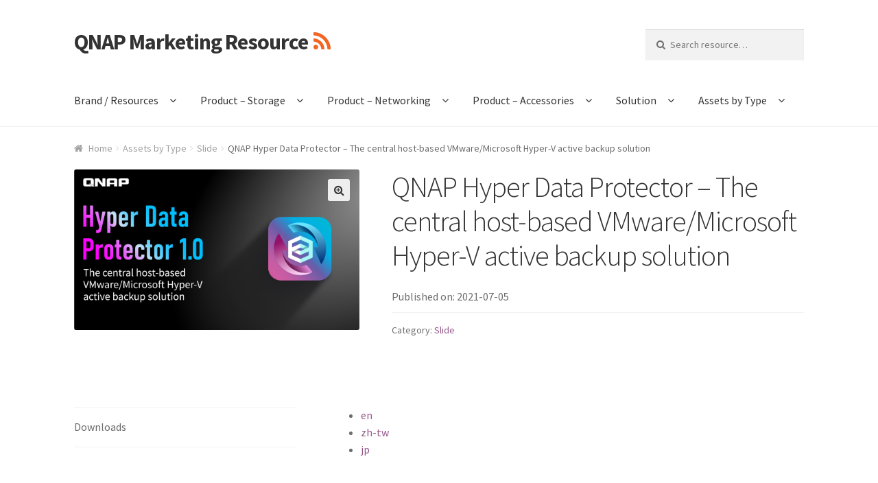

--- FILE ---
content_type: text/html; charset=UTF-8
request_url: https://marketing.qnap.com/resource/qnap-hyper-data-protector/
body_size: 85066
content:
<!doctype html>
<html lang="en-US">
<head>
<meta charset="UTF-8">
<meta name="viewport" content="width=device-width, initial-scale=1, maximum-scale=1.0, user-scalable=no">
<link rel="profile" href="http://gmpg.org/xfn/11">
<link rel="pingback" href="https://marketing.qnap.com/xmlrpc.php">

				<script>document.documentElement.className = document.documentElement.className + ' yes-js js_active js'</script>
				<title>QNAP Hyper Data Protector &#8211;  The central host-based  VMware/Microsoft Hyper-V active backup solution &#8211; QNAP Marketing Resource</title>
<meta name='robots' content='max-image-preview:large' />
<link rel='dns-prefetch' href='//fonts.googleapis.com' />
<link rel="alternate" type="application/rss+xml" title="QNAP Marketing Resource &raquo; Feed" href="https://marketing.qnap.com/feed/" />
<link rel="alternate" type="application/rss+xml" title="QNAP Marketing Resource &raquo; Comments Feed" href="https://marketing.qnap.com/comments/feed/" />
<style type="text/css" media="screen">.dlm-email-lock input.dlm-email-lock-email{width:70%;float:left}input.dlm-email-lock-email.error{border:1px solid #ff0000;}.dlm-email-lock .dlm-email-lock-submit{width:30%}.dlm-email-lock-optin p {display: inline-block;width: 100%;margin: 0;padding: 0.5em 0;}.dlm-email-lock-optin-field-optin label {padding: .5em;cursor: pointer;font-size:90%;}.dlm-email-lock-optin-field-optin label span {padding: 0 0 0 .5em;}.dlm-email-lock-optin-field-optin label.error{border:1px solid #ff0000;}</style>
<link rel='stylesheet' id='wp-block-library-css' href='https://marketing.qnap.com/wp-includes/css/dist/block-library/style.min.css?ver=1c878b6af3bf3aaa559de4ea7e10a649' type='text/css' media='all' />
<link rel='stylesheet' id='wc-blocks-vendors-style-css' href='https://marketing.qnap.com/wp-content/plugins/woocommerce/packages/woocommerce-blocks/build/wc-blocks-vendors-style.css?ver=6.9.0' type='text/css' media='all' />
<link rel='stylesheet' id='wc-blocks-style-css' href='https://marketing.qnap.com/wp-content/plugins/woocommerce/packages/woocommerce-blocks/build/wc-blocks-style.css?ver=6.9.0' type='text/css' media='all' />
<link rel='stylesheet' id='jquery-selectBox-css' href='https://marketing.qnap.com/wp-content/plugins/yith-woocommerce-wishlist/assets/css/jquery.selectBox.css?ver=1.2.0' type='text/css' media='all' />
<link rel='stylesheet' id='yith-wcwl-font-awesome-css' href='https://marketing.qnap.com/wp-content/plugins/yith-woocommerce-wishlist/assets/css/font-awesome.css?ver=4.7.0' type='text/css' media='all' />
<link rel='stylesheet' id='woocommerce_prettyPhoto_css-css' href='//marketing.qnap.com/wp-content/plugins/woocommerce/assets/css/prettyPhoto.css?ver=3.1.6' type='text/css' media='all' />
<link rel='stylesheet' id='yith-wcwl-main-css' href='https://marketing.qnap.com/wp-content/plugins/yith-woocommerce-wishlist/assets/css/style.css?ver=3.25.0' type='text/css' media='all' />
<style id='yith-wcwl-main-inline-css' type='text/css'>
.yith-wcwl-share li a{color: #FFFFFF;}.yith-wcwl-share li a:hover{color: #FFFFFF;}.yith-wcwl-share a.whatsapp{background: #00A901; background-color: #00A901;}.yith-wcwl-share a.whatsapp:hover{background: #39599E; background-color: #39599E;}
</style>
<link rel='stylesheet' id='classic-theme-styles-css' href='https://marketing.qnap.com/wp-includes/css/classic-themes.min.css?ver=1' type='text/css' media='all' />
<style id='global-styles-inline-css' type='text/css'>
body{--wp--preset--color--black: #000000;--wp--preset--color--cyan-bluish-gray: #abb8c3;--wp--preset--color--white: #ffffff;--wp--preset--color--pale-pink: #f78da7;--wp--preset--color--vivid-red: #cf2e2e;--wp--preset--color--luminous-vivid-orange: #ff6900;--wp--preset--color--luminous-vivid-amber: #fcb900;--wp--preset--color--light-green-cyan: #7bdcb5;--wp--preset--color--vivid-green-cyan: #00d084;--wp--preset--color--pale-cyan-blue: #8ed1fc;--wp--preset--color--vivid-cyan-blue: #0693e3;--wp--preset--color--vivid-purple: #9b51e0;--wp--preset--gradient--vivid-cyan-blue-to-vivid-purple: linear-gradient(135deg,rgba(6,147,227,1) 0%,rgb(155,81,224) 100%);--wp--preset--gradient--light-green-cyan-to-vivid-green-cyan: linear-gradient(135deg,rgb(122,220,180) 0%,rgb(0,208,130) 100%);--wp--preset--gradient--luminous-vivid-amber-to-luminous-vivid-orange: linear-gradient(135deg,rgba(252,185,0,1) 0%,rgba(255,105,0,1) 100%);--wp--preset--gradient--luminous-vivid-orange-to-vivid-red: linear-gradient(135deg,rgba(255,105,0,1) 0%,rgb(207,46,46) 100%);--wp--preset--gradient--very-light-gray-to-cyan-bluish-gray: linear-gradient(135deg,rgb(238,238,238) 0%,rgb(169,184,195) 100%);--wp--preset--gradient--cool-to-warm-spectrum: linear-gradient(135deg,rgb(74,234,220) 0%,rgb(151,120,209) 20%,rgb(207,42,186) 40%,rgb(238,44,130) 60%,rgb(251,105,98) 80%,rgb(254,248,76) 100%);--wp--preset--gradient--blush-light-purple: linear-gradient(135deg,rgb(255,206,236) 0%,rgb(152,150,240) 100%);--wp--preset--gradient--blush-bordeaux: linear-gradient(135deg,rgb(254,205,165) 0%,rgb(254,45,45) 50%,rgb(107,0,62) 100%);--wp--preset--gradient--luminous-dusk: linear-gradient(135deg,rgb(255,203,112) 0%,rgb(199,81,192) 50%,rgb(65,88,208) 100%);--wp--preset--gradient--pale-ocean: linear-gradient(135deg,rgb(255,245,203) 0%,rgb(182,227,212) 50%,rgb(51,167,181) 100%);--wp--preset--gradient--electric-grass: linear-gradient(135deg,rgb(202,248,128) 0%,rgb(113,206,126) 100%);--wp--preset--gradient--midnight: linear-gradient(135deg,rgb(2,3,129) 0%,rgb(40,116,252) 100%);--wp--preset--duotone--dark-grayscale: url('#wp-duotone-dark-grayscale');--wp--preset--duotone--grayscale: url('#wp-duotone-grayscale');--wp--preset--duotone--purple-yellow: url('#wp-duotone-purple-yellow');--wp--preset--duotone--blue-red: url('#wp-duotone-blue-red');--wp--preset--duotone--midnight: url('#wp-duotone-midnight');--wp--preset--duotone--magenta-yellow: url('#wp-duotone-magenta-yellow');--wp--preset--duotone--purple-green: url('#wp-duotone-purple-green');--wp--preset--duotone--blue-orange: url('#wp-duotone-blue-orange');--wp--preset--font-size--small: 13px;--wp--preset--font-size--medium: 20px;--wp--preset--font-size--large: 36px;--wp--preset--font-size--x-large: 42px;}.has-black-color{color: var(--wp--preset--color--black) !important;}.has-cyan-bluish-gray-color{color: var(--wp--preset--color--cyan-bluish-gray) !important;}.has-white-color{color: var(--wp--preset--color--white) !important;}.has-pale-pink-color{color: var(--wp--preset--color--pale-pink) !important;}.has-vivid-red-color{color: var(--wp--preset--color--vivid-red) !important;}.has-luminous-vivid-orange-color{color: var(--wp--preset--color--luminous-vivid-orange) !important;}.has-luminous-vivid-amber-color{color: var(--wp--preset--color--luminous-vivid-amber) !important;}.has-light-green-cyan-color{color: var(--wp--preset--color--light-green-cyan) !important;}.has-vivid-green-cyan-color{color: var(--wp--preset--color--vivid-green-cyan) !important;}.has-pale-cyan-blue-color{color: var(--wp--preset--color--pale-cyan-blue) !important;}.has-vivid-cyan-blue-color{color: var(--wp--preset--color--vivid-cyan-blue) !important;}.has-vivid-purple-color{color: var(--wp--preset--color--vivid-purple) !important;}.has-black-background-color{background-color: var(--wp--preset--color--black) !important;}.has-cyan-bluish-gray-background-color{background-color: var(--wp--preset--color--cyan-bluish-gray) !important;}.has-white-background-color{background-color: var(--wp--preset--color--white) !important;}.has-pale-pink-background-color{background-color: var(--wp--preset--color--pale-pink) !important;}.has-vivid-red-background-color{background-color: var(--wp--preset--color--vivid-red) !important;}.has-luminous-vivid-orange-background-color{background-color: var(--wp--preset--color--luminous-vivid-orange) !important;}.has-luminous-vivid-amber-background-color{background-color: var(--wp--preset--color--luminous-vivid-amber) !important;}.has-light-green-cyan-background-color{background-color: var(--wp--preset--color--light-green-cyan) !important;}.has-vivid-green-cyan-background-color{background-color: var(--wp--preset--color--vivid-green-cyan) !important;}.has-pale-cyan-blue-background-color{background-color: var(--wp--preset--color--pale-cyan-blue) !important;}.has-vivid-cyan-blue-background-color{background-color: var(--wp--preset--color--vivid-cyan-blue) !important;}.has-vivid-purple-background-color{background-color: var(--wp--preset--color--vivid-purple) !important;}.has-black-border-color{border-color: var(--wp--preset--color--black) !important;}.has-cyan-bluish-gray-border-color{border-color: var(--wp--preset--color--cyan-bluish-gray) !important;}.has-white-border-color{border-color: var(--wp--preset--color--white) !important;}.has-pale-pink-border-color{border-color: var(--wp--preset--color--pale-pink) !important;}.has-vivid-red-border-color{border-color: var(--wp--preset--color--vivid-red) !important;}.has-luminous-vivid-orange-border-color{border-color: var(--wp--preset--color--luminous-vivid-orange) !important;}.has-luminous-vivid-amber-border-color{border-color: var(--wp--preset--color--luminous-vivid-amber) !important;}.has-light-green-cyan-border-color{border-color: var(--wp--preset--color--light-green-cyan) !important;}.has-vivid-green-cyan-border-color{border-color: var(--wp--preset--color--vivid-green-cyan) !important;}.has-pale-cyan-blue-border-color{border-color: var(--wp--preset--color--pale-cyan-blue) !important;}.has-vivid-cyan-blue-border-color{border-color: var(--wp--preset--color--vivid-cyan-blue) !important;}.has-vivid-purple-border-color{border-color: var(--wp--preset--color--vivid-purple) !important;}.has-vivid-cyan-blue-to-vivid-purple-gradient-background{background: var(--wp--preset--gradient--vivid-cyan-blue-to-vivid-purple) !important;}.has-light-green-cyan-to-vivid-green-cyan-gradient-background{background: var(--wp--preset--gradient--light-green-cyan-to-vivid-green-cyan) !important;}.has-luminous-vivid-amber-to-luminous-vivid-orange-gradient-background{background: var(--wp--preset--gradient--luminous-vivid-amber-to-luminous-vivid-orange) !important;}.has-luminous-vivid-orange-to-vivid-red-gradient-background{background: var(--wp--preset--gradient--luminous-vivid-orange-to-vivid-red) !important;}.has-very-light-gray-to-cyan-bluish-gray-gradient-background{background: var(--wp--preset--gradient--very-light-gray-to-cyan-bluish-gray) !important;}.has-cool-to-warm-spectrum-gradient-background{background: var(--wp--preset--gradient--cool-to-warm-spectrum) !important;}.has-blush-light-purple-gradient-background{background: var(--wp--preset--gradient--blush-light-purple) !important;}.has-blush-bordeaux-gradient-background{background: var(--wp--preset--gradient--blush-bordeaux) !important;}.has-luminous-dusk-gradient-background{background: var(--wp--preset--gradient--luminous-dusk) !important;}.has-pale-ocean-gradient-background{background: var(--wp--preset--gradient--pale-ocean) !important;}.has-electric-grass-gradient-background{background: var(--wp--preset--gradient--electric-grass) !important;}.has-midnight-gradient-background{background: var(--wp--preset--gradient--midnight) !important;}.has-small-font-size{font-size: var(--wp--preset--font-size--small) !important;}.has-medium-font-size{font-size: var(--wp--preset--font-size--medium) !important;}.has-large-font-size{font-size: var(--wp--preset--font-size--large) !important;}.has-x-large-font-size{font-size: var(--wp--preset--font-size--x-large) !important;}
.wp-block-navigation a:where(:not(.wp-element-button)){color: inherit;}
:where(.wp-block-columns.is-layout-flex){gap: 2em;}
.wp-block-pullquote{font-size: 1.5em;line-height: 1.6;}
</style>
<link rel='stylesheet' id='photoswipe-css' href='https://marketing.qnap.com/wp-content/plugins/woocommerce/assets/css/photoswipe/photoswipe.min.css?ver=6.3.1' type='text/css' media='all' />
<link rel='stylesheet' id='photoswipe-default-skin-css' href='https://marketing.qnap.com/wp-content/plugins/woocommerce/assets/css/photoswipe/default-skin/default-skin.min.css?ver=6.3.1' type='text/css' media='all' />
<style id='woocommerce-inline-inline-css' type='text/css'>
.woocommerce form .form-row .required { visibility: visible; }
</style>
<link rel='stylesheet' id='wplcs-css' href='https://marketing.qnap.com/wp-content/plugins/wplcs/public/css/wplcs-public.css?ver=1.0.0' type='text/css' media='all' />
<style id='wplcs-inline-css' type='text/css'>

			.wplcs-product-list.slider-four  .product-extra-link {
				background: ;
				-webkit-box-shadow: 0 2px 12px ;
				box-shadow: 0 2px 12px ;
			}
			.wplcs-product-list.slider-four  .product-extra-link li a:hover {
			    color: ;
			}
			.wplcs-product-list.slider-four  .product-extra-link li{
				border-right: 1px solid ;
			}
			.wplcs-product-list.slider-four  .product-extra-link li a {
				color: ;
			}
			.wplcs-product-list.slider-four  .product-extra-link li:hover {
			    background: ;
			}
			.wplcs-product-list.slider-four .addcart-link a {
			    background: ;
			    border: 1px solid ;
			    color: ;
			}
			.wplcs-product-list.slider-four .addcart-link a:hover {
			    background: ;
			    border: 1px solid ;
			    color: ;
			}
		.wplcs-product-list .owl-pagination .owl-page.active span,
		.wplcs-product-list .owl-pagination .owl-page:hover span,
		.wplcs-product-list .owl-buttons .owl-prev,
		.wplcs-product-list .owl-buttons .owl-next {
			background: ;
		}	
		.wplcs-product-list .owl-buttons .owl-next:hover,
		.wplcs-product-list .owl-buttons .owl-prev:hover{
			border: 1px solid ;
		}
		.wplcs-product-list .product-item,
		.wplcs-product-list .owl-buttons .owl-next:hover,
		.wplcs-product-list .owl-buttons .owl-prev:hover{
			background: ;
		}
		.wplcs-product-list .owl-buttons .owl-prev:after,
		.wplcs-product-list .owl-buttons .owl-next:after {
			color: ;
		}
		.wplcs-product-list .star-rating:before,
		.wplcs-product-list .star-rating span:before,
		.wplcs-product-list .product-rating .reviews-actions a:hover,
		.wplcs-product-list .product-rating .reviews-actions a,
		.wplcs-product-list .info-price .price,
		.wplcs-product-list .info-price ins .woocommerce-Price-amount,
		.wplcs-product-list .title-product a:hover,
		.wplcs-product-list .title-product a,
		.wplcs-product-list .owl-buttons .owl-prev:hover:after,
		.wplcs-product-list .owl-buttons .owl-next:hover:after{	
			color: ;
		}
		.woocommerce-page .woocommerce-ordering select{
			height: 40px;
		    background: ;
		    border: 1px solid ;
		    padding: 0 10px;
		    color: ;
		}
		.woocommerce-page .woocommerce-pagination .page-numbers li .page-numbers{
			width: 30px;
    		height: 32px;
    		background: ;
    		color: ;
    		margin: 0;
			text-align: center;
			padding: 0;
			float: left;
			font-size: 15px;
			line-height: 30px;
			border-radius: 2px;
		}
		.woocommerce-page .woocommerce-pagination ul.page-numbers li,
		.woocommerce-page .page-numbers{
			border: 0 !important; 
			margin-right: 5px;
		} 
		.woocommerce-page .woocommerce-pagination ul.page-numbers li{
			 border: 2px solid !important;
		}
		.woocommerce-page .woocommerce-pagination ul.page-numbers li:hover{
			 border: 2px solid  !important;
		}
		.woocommerce-page .woocommerce-pagination .page-numbers li:hover .page-numbers{
    		background: ;
    		color: ;
		}
		.wplcs_product_content .price .amount, 
		.wplcs_quick_view_popup button.mfp-close,
		.wplcs_quick_view_popup a{
			color:  !important;
			box-shadow: 0 0 0 !important;
		}
		.woocommerce .wplcs_product_content .button, .wplcs_product_content .button{
			background: !important;
		}

		.wplcs_quick_view_popup .wplcs_product_image{
			border-right: 2px solid rgba(,,,0.5);
		}
		.wplcs_quick_view_popup #wplcs_product_images .owl-buttons div {
		    border: 1px solid ;
		    color: ;
		    background: ;
		}
		.wplcs_quick_view_popup{
			background:  none repeat scroll 0 0;
		}
		.mfp-arrow-left::after {
		    border-right: 17px solid  !important;
		}
		.mfp-arrow-right:after{
			border-left: 17px solid  !important;
		}
		.wplcs-slider .wplcs-on-sale-product{
			background: ;
		}
		
</style>
<link rel='stylesheet' id='wplcs-wplcs-owl-carousel-css' href='https://marketing.qnap.com/wp-content/plugins/wplcs/public/css/wplcs-owl.carousel.css?ver=1.0.0' type='text/css' media='all' />
<link rel='stylesheet' id='wplcs-wplcs-font-awesome-min-css' href='https://marketing.qnap.com/wp-content/plugins/wplcs/public/css/wplcs-font-awesome.min.css?ver=1.0.0' type='text/css' media='all' />
<link rel='stylesheet' id='wplcs-wplcs-magnific-css' href='https://marketing.qnap.com/wp-content/plugins/wplcs/public/css/wplcs-magnific-popup.css?ver=1.0.0' type='text/css' media='all' />
<link rel='stylesheet' id='wplcs-wplcs-bootstrap-css' href='https://marketing.qnap.com/wp-content/plugins/wplcs/public/css/wplcs-bootstrap.css?ver=1.0.0' type='text/css' media='all' />
<link rel='stylesheet' id='wplcs-wplcs-responsive-tab-css' href='https://marketing.qnap.com/wp-content/plugins/wplcs/public/css/wplcs-easy-responsive-tabs.css?ver=1.0.0' type='text/css' media='all' />
<link rel='stylesheet' id='jquery-colorbox-css' href='https://marketing.qnap.com/wp-content/plugins/yith-woocommerce-compare/assets/css/colorbox.css?ver=1.4.21' type='text/css' media='all' />
<link rel='stylesheet' id='yith-wcwl-theme-css' href='https://marketing.qnap.com/wp-content/plugins/yith-woocommerce-wishlist/assets/css/themes/storefront.css?ver=3.25.0' type='text/css' media='all' />
<link rel='stylesheet' id='storefront-style-css' href='https://marketing.qnap.com/wp-content/themes/storefront/style.css?ver=2.2.5' type='text/css' media='all' />
<style id='storefront-style-inline-css' type='text/css'>

			.main-navigation ul li a,
			.site-title a,
			ul.menu li a,
			.site-branding h1 a,
			.site-footer .storefront-handheld-footer-bar a:not(.button),
			button.menu-toggle,
			button.menu-toggle:hover {
				color: #333333;
			}

			button.menu-toggle,
			button.menu-toggle:hover {
				border-color: #333333;
			}

			.main-navigation ul li a:hover,
			.main-navigation ul li:hover > a,
			.site-title a:hover,
			a.cart-contents:hover,
			.site-header-cart .widget_shopping_cart a:hover,
			.site-header-cart:hover > li > a,
			.site-header ul.menu li.current-menu-item > a {
				color: #838383;
			}

			table th {
				background-color: #f8f8f8;
			}

			table tbody td {
				background-color: #fdfdfd;
			}

			table tbody tr:nth-child(2n) td,
			fieldset,
			fieldset legend {
				background-color: #fbfbfb;
			}

			.site-header,
			.secondary-navigation ul ul,
			.main-navigation ul.menu > li.menu-item-has-children:after,
			.secondary-navigation ul.menu ul,
			.storefront-handheld-footer-bar,
			.storefront-handheld-footer-bar ul li > a,
			.storefront-handheld-footer-bar ul li.search .site-search,
			button.menu-toggle,
			button.menu-toggle:hover {
				background-color: #ffffff;
			}

			p.site-description,
			.site-header,
			.storefront-handheld-footer-bar {
				color: #6d6d6d;
			}

			.storefront-handheld-footer-bar ul li.cart .count,
			button.menu-toggle:after,
			button.menu-toggle:before,
			button.menu-toggle span:before {
				background-color: #333333;
			}

			.storefront-handheld-footer-bar ul li.cart .count {
				color: #ffffff;
			}

			.storefront-handheld-footer-bar ul li.cart .count {
				border-color: #ffffff;
			}

			h1, h2, h3, h4, h5, h6 {
				color: #333333;
			}

			.widget h1 {
				border-bottom-color: #333333;
			}

			body,
			.secondary-navigation a,
			.onsale,
			.pagination .page-numbers li .page-numbers:not(.current), .woocommerce-pagination .page-numbers li .page-numbers:not(.current) {
				color: #6d6d6d;
			}

			.widget-area .widget a,
			.hentry .entry-header .posted-on a,
			.hentry .entry-header .byline a {
				color: #9f9f9f;
			}

			a  {
				color: #96588a;
			}

			a:focus,
			.button:focus,
			.button.alt:focus,
			.button.added_to_cart:focus,
			.button.wc-forward:focus,
			button:focus,
			input[type="button"]:focus,
			input[type="reset"]:focus,
			input[type="submit"]:focus {
				outline-color: #96588a;
			}

			button, input[type="button"], input[type="reset"], input[type="submit"], .button, .added_to_cart, .widget a.button, .site-header-cart .widget_shopping_cart a.button {
				background-color: #eeeeee;
				border-color: #eeeeee;
				color: #333333;
			}

			button:hover, input[type="button"]:hover, input[type="reset"]:hover, input[type="submit"]:hover, .button:hover, .added_to_cart:hover, .widget a.button:hover, .site-header-cart .widget_shopping_cart a.button:hover {
				background-color: #d5d5d5;
				border-color: #d5d5d5;
				color: #333333;
			}

			button.alt, input[type="button"].alt, input[type="reset"].alt, input[type="submit"].alt, .button.alt, .added_to_cart.alt, .widget-area .widget a.button.alt, .added_to_cart, .widget a.button.checkout {
				background-color: #333333;
				border-color: #333333;
				color: #ffffff;
			}

			button.alt:hover, input[type="button"].alt:hover, input[type="reset"].alt:hover, input[type="submit"].alt:hover, .button.alt:hover, .added_to_cart.alt:hover, .widget-area .widget a.button.alt:hover, .added_to_cart:hover, .widget a.button.checkout:hover {
				background-color: #1a1a1a;
				border-color: #1a1a1a;
				color: #ffffff;
			}

			.pagination .page-numbers li .page-numbers.current, .woocommerce-pagination .page-numbers li .page-numbers.current {
				background-color: #e6e6e6;
				color: #6d6d6d;
			}

			#comments .comment-list .comment-content .comment-text {
				background-color: #f8f8f8;
			}

			.site-footer {
				background-color: #f0f0f0;
				color: #6d6d6d;
			}

			.site-footer a:not(.button) {
				color: #333333;
			}

			.site-footer h1, .site-footer h2, .site-footer h3, .site-footer h4, .site-footer h5, .site-footer h6 {
				color: #333333;
			}

			#order_review {
				background-color: #ffffff;
			}

			#payment .payment_methods > li .payment_box,
			#payment .place-order {
				background-color: #fafafa;
			}

			#payment .payment_methods > li:not(.woocommerce-notice) {
				background-color: #f5f5f5;
			}

			#payment .payment_methods > li:not(.woocommerce-notice):hover {
				background-color: #f0f0f0;
			}

			@media screen and ( min-width: 768px ) {
				.secondary-navigation ul.menu a:hover {
					color: #868686;
				}

				.secondary-navigation ul.menu a {
					color: #6d6d6d;
				}

				.site-header-cart .widget_shopping_cart,
				.main-navigation ul.menu ul.sub-menu,
				.main-navigation ul.nav-menu ul.children {
					background-color: #f0f0f0;
				}

				.site-header-cart .widget_shopping_cart .buttons,
				.site-header-cart .widget_shopping_cart .total {
					background-color: #f5f5f5;
				}

				.site-header {
					border-bottom-color: #f0f0f0;
				}
			}
</style>
<link rel='stylesheet' id='storefront-icons-css' href='https://marketing.qnap.com/wp-content/themes/storefront/assets/sass/base/icons.css?ver=2.2.5' type='text/css' media='all' />
<link rel='stylesheet' id='storefront-fonts-css' href='https://fonts.googleapis.com/css?family=Source+Sans+Pro:400,300,300italic,400italic,600,700,900&#038;subset=latin%2Clatin-ext' type='text/css' media='all' />
<link rel='stylesheet' id='storefront-woocommerce-style-css' href='https://marketing.qnap.com/wp-content/themes/storefront/assets/sass/woocommerce/woocommerce.css?ver=2.2.5' type='text/css' media='all' />
<style id='storefront-woocommerce-style-inline-css' type='text/css'>

			a.cart-contents,
			.site-header-cart .widget_shopping_cart a {
				color: #333333;
			}

			table.cart td.product-remove,
			table.cart td.actions {
				border-top-color: #ffffff;
			}

			.woocommerce-tabs ul.tabs li.active a,
			ul.products li.product .price,
			.onsale,
			.widget_search form:before,
			.widget_product_search form:before {
				color: #6d6d6d;
			}

			.woocommerce-breadcrumb a,
			a.woocommerce-review-link,
			.product_meta a {
				color: #9f9f9f;
			}

			.onsale {
				border-color: #6d6d6d;
			}

			.star-rating span:before,
			.quantity .plus, .quantity .minus,
			p.stars a:hover:after,
			p.stars a:after,
			.star-rating span:before,
			#payment .payment_methods li input[type=radio]:first-child:checked+label:before {
				color: #96588a;
			}

			.widget_price_filter .ui-slider .ui-slider-range,
			.widget_price_filter .ui-slider .ui-slider-handle {
				background-color: #96588a;
			}

			.order_details {
				background-color: #f8f8f8;
			}

			.order_details > li {
				border-bottom: 1px dotted #e3e3e3;
			}

			.order_details:before,
			.order_details:after {
				background: -webkit-linear-gradient(transparent 0,transparent 0),-webkit-linear-gradient(135deg,#f8f8f8 33.33%,transparent 33.33%),-webkit-linear-gradient(45deg,#f8f8f8 33.33%,transparent 33.33%)
			}

			p.stars a:before,
			p.stars a:hover~a:before,
			p.stars.selected a.active~a:before {
				color: #6d6d6d;
			}

			p.stars.selected a.active:before,
			p.stars:hover a:before,
			p.stars.selected a:not(.active):before,
			p.stars.selected a.active:before {
				color: #96588a;
			}

			.single-product div.product .woocommerce-product-gallery .woocommerce-product-gallery__trigger {
				background-color: #eeeeee;
				color: #333333;
			}

			.single-product div.product .woocommerce-product-gallery .woocommerce-product-gallery__trigger:hover {
				background-color: #d5d5d5;
				border-color: #d5d5d5;
				color: #333333;
			}

			.button.loading {
				color: #eeeeee;
			}

			.button.loading:hover {
				background-color: #eeeeee;
			}

			.button.loading:after {
				color: #333333;
			}

			@media screen and ( min-width: 768px ) {
				.site-header-cart .widget_shopping_cart,
				.site-header .product_list_widget li .quantity {
					color: #6d6d6d;
				}
			}
</style>
<script type="text/template" id="tmpl-variation-template">
	<div class="woocommerce-variation-description">{{{ data.variation.variation_description }}}</div>
	<div class="woocommerce-variation-price">{{{ data.variation.price_html }}}</div>
	<div class="woocommerce-variation-availability">{{{ data.variation.availability_html }}}</div>
</script>
<script type="text/template" id="tmpl-unavailable-variation-template">
	<p>Sorry, this product is unavailable. Please choose a different combination.</p>
</script>
<script type='text/javascript' src='https://marketing.qnap.com/wp-includes/js/jquery/jquery.min.js?ver=3.6.1' id='jquery-core-js'></script>
<script type='text/javascript' src='https://marketing.qnap.com/wp-includes/js/jquery/jquery-migrate.min.js?ver=3.3.2' id='jquery-migrate-js'></script>
<script type='text/javascript' src='https://marketing.qnap.com/wp-content/plugins/wplcs/public/js/wplcs-owl.carousel.min.js?ver=1.0.0' id='wplcs-wplcs-owl-carousel-js'></script>
<script type='text/javascript' src='https://marketing.qnap.com/wp-content/plugins/wplcs/public/js/wplcs.magnific-popup.min.js?ver=1.0.0' id='wplcs-wplcs-magnific-js'></script>
<script type='text/javascript' src='https://marketing.qnap.com/wp-content/plugins/wplcs/public/js/wplcs-easy-responsive-tabs.js?ver=1.0.0' id='wplcs-wplcs-tab-js'></script>
<script type='text/javascript' id='wplcs-js-extra'>
/* <![CDATA[ */
var wplcs_ajax = {"ajax_url":"https:\/\/marketing.qnap.com\/wp-admin\/admin-ajax.php","we_value":"1234"};
/* ]]> */
</script>
<script type='text/javascript' src='https://marketing.qnap.com/wp-content/plugins/wplcs/public/js/wplcs-public.js?ver=1.0.0' id='wplcs-js'></script>
<link rel="https://api.w.org/" href="https://marketing.qnap.com/wp-json/" /><link rel="alternate" type="application/json" href="https://marketing.qnap.com/wp-json/wp/v2/product/10006" /><link rel="EditURI" type="application/rsd+xml" title="RSD" href="https://marketing.qnap.com/xmlrpc.php?rsd" />
<link rel="wlwmanifest" type="application/wlwmanifest+xml" href="https://marketing.qnap.com/wp-includes/wlwmanifest.xml" />

<link rel="canonical" href="https://marketing.qnap.com/resource/qnap-hyper-data-protector/" />
<link rel='shortlink' href='https://marketing.qnap.com/?p=10006' />
<link rel="alternate" type="application/json+oembed" href="https://marketing.qnap.com/wp-json/oembed/1.0/embed?url=https%3A%2F%2Fmarketing.qnap.com%2Fresource%2Fqnap-hyper-data-protector%2F" />
<link rel="alternate" type="text/xml+oembed" href="https://marketing.qnap.com/wp-json/oembed/1.0/embed?url=https%3A%2F%2Fmarketing.qnap.com%2Fresource%2Fqnap-hyper-data-protector%2F&#038;format=xml" />
	<noscript><style>.woocommerce-product-gallery{ opacity: 1 !important; }</style></noscript>
			<style type="text/css" id="wp-custom-css">
			/*
您可以在此加入您的 CSS。

點選上方的協助圖示以取得更多資訊。
*/

.site-branding {
	width: 50%;
}		</style>
		<style id="sccss">/* Enter Your Custom CSS Here */
.yith-wcwl-add-button, .woocommerce-product-search > button,
.woocommerce-tabs ul.tabs li.active:after, .out-of-stock,
.price {
 display: none;
}
.woocommerce-tabs ul.tabs li.active a {
pointer-events: none;
}
@media (min-width: 768px) {
    .site-header .site-branding {
        width: 40%;
    }

    .woocommerce-active .site-header .main-navigation {
        width: 100%;
    }

 .site-main .columns-4 ul,
 .site-main .columns-3 ul.wplcs-product-list {
        display: flex;
        font-size: 0;
        flex-wrap: wrap;
        margin: -10px 0 0 -10px;
    }

    .site-main .columns-4 ul li,
    .site-main .columns-3 ul.wplcs-product-list li{
        display: inline-block;
        margin: 10px 0 0 10px;
        flex-grow: 1;
        width: calc(100% * (1 / 4) - 10px - 1px);
    }
}

@media (min-width: 1024px) {
/*	.woocommerce.woocommerce-page .wplcs-product-list.wplcs-slider .wplcs-product {
	    max-height: 300px;
    	overflow: hidden;
	}
*/
	ul.wplcs-row .product-thumb .product-thumb-one img {
	    max-height: 200px;
	}

	.page-template-template-homepage:not(.has-post-thumbnail) .site-main {
    	padding-top: 0 !important;
	}
    .site-main .woocommerce.columns-4 .wplcs-row {
        display: flex;
        font-size: 0;
        flex-wrap: wrap;
        margin: -10px 0 0 -10px;
    }

    .site-main .woocommerce.columns-4 .wplcs-row li {
        display: inline-block;
        margin: 10px 0 0 10px;
        flex-grow: 1;
        width: calc(100% * (1 / 4) - 10px - 1px);
    }
}

.storefront-handheld-footer-bar,
.product-info,
.product-info-cart {
    display: none;
}

.product_meta a {
    color: #96588a;
    text-decoration: none !important;
}

.woocommerce-breadcrumb {
    margin-bottom: 0;
}

.woocommerce-products-header {
    padding-bottom: 0 !important;
}

ul.wplcs-row {
    margin: 0;
}

ul.wplcs-row .title-product {
    text-align: center;
}

ul.wplcs-row .product-thumb .product-thumb-one img {
    margin: 0 auto;
}

.coming-soon-block {
    font-size: 30px;
    text-align: center;
}

.text-purple {
    color: #7266ba;
}

.text-green {
    color: #27c24c;
}

.text-blue {
    color: #23b7e5;
}

ul.intro-social-buttons {
    list-style-type: none;
}

ul.intro-social-buttons li {
    display: inline-block;
}

.btn-qnap:hover img {
    -webkit-filter: brightness(0) invert(1);
    filter: brightness(0) invert(1);
}

@media screen and (min-width: 1000px) {
    .coming-soon-block {
        font-size: 50px;
    }
}</style><style>
	body.search .woocommerce-breadcrumb { display: none; }body.search .woocommerce-info { margin: 2rem 0; }
</style>
</head>

<body class="product-template-default single single-product postid-10006 theme-storefront woocommerce woocommerce-page woocommerce-no-js storefront-full-width-content right-sidebar woocommerce-active">


<div id="page" class="hfeed site">
	
	<header id="masthead" class="site-header" role="banner" style="">
		<div class="col-full">

					<a class="skip-link screen-reader-text" href="#site-navigation">Skip to navigation</a>
		<a class="skip-link screen-reader-text" href="#content">Skip to content</a>
				<div class="site-branding">
			<div class="beta site-title"><a href="https://marketing.qnap.com/" rel="home" style="margin-right: .25em;">QNAP Marketing Resource</a><a href="/feed" target="_blank" style="color: #f26522"><i class="fa fa-rss" aria-hidden="true"></i></a></div>		</div>
					<div class="site-search">
				<div class="widget woocommerce widget_product_search"><form role="search" method="get" class="woocommerce-product-search" action="https://marketing.qnap.com/">
	<label class="screen-reader-text" for="woocommerce-product-search-field-0">Search for:</label>
	<input type="search" id="woocommerce-product-search-field-0" class="search-field" placeholder="Search resource&hellip;" value="" name="s" />
	<button type="submit" value="Search">Search</button>
	<input type="hidden" name="post_type" value="product" />
</form>
</div>			</div>
		<div class="storefront-primary-navigation">		<nav id="site-navigation" class="main-navigation" role="navigation" aria-label="Primary Navigation">
		<button class="menu-toggle" aria-controls="site-navigation" aria-expanded="false"><span>Menu</span></button>
			<div class="primary-navigation"><ul id="menu-main__20170927" class="menu"><li id="menu-item-62" class="menu-item menu-item-type-custom menu-item-object-custom menu-item-has-children menu-item-62"><a href="/resource-category/brand-resources/">Brand / Resources</a>
<ul class="sub-menu">
	<li id="menu-item-18778" class="menu-item menu-item-type-custom menu-item-object-custom menu-item-18778"><a href="/resource-category/brand-resources/logo">Logo</a></li>
	<li id="menu-item-18781" class="menu-item menu-item-type-custom menu-item-object-custom menu-item-18781"><a href="/resource-category/brand-resources/White-paper">White Paper / Guide</a></li>
	<li id="menu-item-18780" class="menu-item menu-item-type-custom menu-item-object-custom menu-item-18780"><a href="/resource-category/brand-resources/presentation-slide">Presentation Slide</a></li>
	<li id="menu-item-18779" class="menu-item menu-item-type-custom menu-item-object-custom menu-item-18779"><a href="/resource-category/brand-resources/presentation-templates">Presentation Templates</a></li>
	<li id="menu-item-90" class="menu-item menu-item-type-custom menu-item-object-custom menu-item-90"><a href="/resource-category/brand-resources/qnap-video">QNAP Video</a></li>
	<li id="menu-item-18789" class="menu-item menu-item-type-custom menu-item-object-custom menu-item-18789"><a href="/resource-category/brand-resources/qnap-visual">QNAP Visual</a></li>
	<li id="menu-item-4273" class="menu-item menu-item-type-custom menu-item-object-custom menu-item-4273"><a href="/resource-category/product-photo/QNAP-visio-stencils/">QNAP Visio Stencils</a></li>
</ul>
</li>
<li id="menu-item-18773" class="menu-item menu-item-type-custom menu-item-object-custom menu-item-has-children menu-item-18773"><a href="/resource-category/Storage">Product &#8211; Storage</a>
<ul class="sub-menu">
	<li id="menu-item-18785" class="menu-item menu-item-type-custom menu-item-object-custom menu-item-has-children menu-item-18785"><a href="/resource-category/Product/enterprise-nas">Enterprise NAS</a>
	<ul class="sub-menu">
		<li id="menu-item-24517" class="menu-item menu-item-type-custom menu-item-object-custom menu-item-24517"><a href="/resource-category/Product/enterprise-nas/TVS-AIh1688ATX">TVS-AIh1688ATX</a></li>
		<li id="menu-item-22853" class="menu-item menu-item-type-custom menu-item-object-custom menu-item-22853"><a href="/resource-category/Product/enterprise-nas/TDS-h2489FU-R2">TDS-h2489FU R2</a></li>
		<li id="menu-item-22852" class="menu-item menu-item-type-custom menu-item-object-custom menu-item-22852"><a href="/resource-category/Product/enterprise-nas/ES1686dc-R2">ES1686dc R2</a></li>
		<li id="menu-item-22254" class="menu-item menu-item-type-custom menu-item-object-custom menu-item-22254"><a href="/resource-category/Product/enterprise-nas/TS-h1277AFX">TS-h1277AFX</a></li>
		<li id="menu-item-20234" class="menu-item menu-item-type-custom menu-item-object-custom menu-item-20234"><a href="/resource-category/Product/enterprise-nas/TS-h3077AFU">TS-h3077AFU</a></li>
		<li id="menu-item-19811" class="menu-item menu-item-type-custom menu-item-object-custom menu-item-19811"><a href="/resource-category/Product/enterprise-nas/TS-hx77AXU-Series">TS-hx77AXU Series</a></li>
		<li id="menu-item-18831" class="menu-item menu-item-type-custom menu-item-object-custom menu-item-18831"><a href="/resource-category/Product/enterprise-nas/TS-h2287XU-RP">TS-h2287XU-RP</a></li>
	</ul>
</li>
	<li id="menu-item-18783" class="menu-item menu-item-type-custom menu-item-object-custom menu-item-has-children menu-item-18783"><a href="/resource-category/Product/smb-nas">SMB NAS</a>
	<ul class="sub-menu">
		<li id="menu-item-24196" class="menu-item menu-item-type-custom menu-item-object-custom menu-item-24196"><a href="/resource-category/Product/smb-nas/TS-h1655XeU-RP">TS-h1655XeU-RP</a></li>
		<li id="menu-item-22255" class="menu-item menu-item-type-custom menu-item-object-custom menu-item-22255"><a href="/resource-category/Product/smb-nas/TS-h765eU">TS-h765eU</a></li>
		<li id="menu-item-21661" class="menu-item menu-item-type-custom menu-item-object-custom menu-item-21661"><a href="/resource-category/Product/TS-433eU">TS-433eU</a></li>
		<li id="menu-item-20897" class="menu-item menu-item-type-custom menu-item-object-custom menu-item-20897"><a href="/resource-category/Product/TS-x32X-Series">TS-x32X Series</a></li>
		<li id="menu-item-19834" class="menu-item menu-item-type-custom menu-item-object-custom menu-item-19834"><a href="/resource-category/Product/TBS-h574TX">TBS-h574TX</a></li>
		<li id="menu-item-18775" class="menu-item menu-item-type-custom menu-item-object-custom menu-item-18775"><a href="/resource-category/Product/TS-855eU-Series">TS-855eU Series</a></li>
		<li id="menu-item-18777" class="menu-item menu-item-type-custom menu-item-object-custom menu-item-18777"><a href="/resource-category/Product/TS-855X">TS-855X</a></li>
		<li id="menu-item-18776" class="menu-item menu-item-type-custom menu-item-object-custom menu-item-18776"><a href="/resource-category/Product/TS-x64-Series">TS-x64 Series</a></li>
		<li id="menu-item-18823" class="menu-item menu-item-type-custom menu-item-object-custom menu-item-18823"><a href="/resource-category/Product/smb/ts-1655">TS-1655</a></li>
		<li id="menu-item-18906" class="menu-item menu-item-type-custom menu-item-object-custom menu-item-18906"><a href="/resource-category/Product/TS-AI642">TS-AI642</a></li>
		<li id="menu-item-19428" class="menu-item menu-item-type-custom menu-item-object-custom menu-item-19428"><a href="/resource-category/Product/TVS-hx74T-Series">TVS-hx74T Series</a></li>
	</ul>
</li>
	<li id="menu-item-18784" class="menu-item menu-item-type-custom menu-item-object-custom menu-item-has-children menu-item-18784"><a href="/resource-category/Product/personal-and-home-nas">Personal and Home NAS</a>
	<ul class="sub-menu">
		<li id="menu-item-20444" class="menu-item menu-item-type-custom menu-item-object-custom menu-item-20444"><a href="/resource-category/Product/personal-and-home/ts-216g">TS-216G</a></li>
		<li id="menu-item-18822" class="menu-item menu-item-type-custom menu-item-object-custom menu-item-18822"><a href="/resource-category/Product/personal-and-home/ts-x62-series">TS-x62 Series</a></li>
	</ul>
</li>
	<li id="menu-item-19903" class="menu-item menu-item-type-custom menu-item-object-custom menu-item-has-children menu-item-19903"><a href="/resource-category/Product/jbod-expansion">JBOD Expansion</a>
	<ul class="sub-menu">
		<li id="menu-item-24203" class="menu-item menu-item-type-custom menu-item-object-custom menu-item-24203"><a href="/resource-category/Product/jbod-expansion/TL-Rx00PES-RP-Series/TL-R6020Sep-RP">TL-R6020Sep-RP</a></li>
		<li id="menu-item-19904" class="menu-item menu-item-type-custom menu-item-object-custom menu-item-19904"><a href="/resource-category/Product/jbod-expansion/TL-Rx00PES-RP-Series">TL-Rx00PES-RP Series</a></li>
	</ul>
</li>
</ul>
</li>
<li id="menu-item-18786" class="menu-item menu-item-type-custom menu-item-object-custom menu-item-has-children menu-item-18786"><a href="/resource-category/product-networking">Product &#8211; Networking</a>
<ul class="sub-menu">
	<li id="menu-item-23356" class="menu-item menu-item-type-custom menu-item-object-custom menu-item-has-children menu-item-23356"><a href="/resource-category/Product/QSW-1000-Series">QSW 1000 Series</a>
	<ul class="sub-menu">
		<li id="menu-item-23355" class="menu-item menu-item-type-custom menu-item-object-custom menu-item-23355"><a href="/resource-category/solution/QSW-1108-8T-R2">QSW-1108-8T-R2</a></li>
	</ul>
</li>
	<li id="menu-item-22634" class="menu-item menu-item-type-custom menu-item-object-custom menu-item-has-children menu-item-22634"><a href="/resource-category/Product/QSW-2000-Series">QSW 2000 Series</a>
	<ul class="sub-menu">
		<li id="menu-item-22635" class="menu-item menu-item-type-custom menu-item-object-custom menu-item-22635"><a href="/resource-category/Product/QSW-2000-Series/QSW-2104-2T-R2">QSW-2104-2T-R2</a></li>
	</ul>
</li>
	<li id="menu-item-19273" class="menu-item menu-item-type-custom menu-item-object-custom menu-item-has-children menu-item-19273"><a href="/resource-category/Product/QSW-3000-Series">QSW 3000 Series</a>
	<ul class="sub-menu">
		<li id="menu-item-24197" class="menu-item menu-item-type-custom menu-item-object-custom menu-item-24197"><a href="/resource-category/Product/QSW-3000-Series/QSW-L3205-1C4T">QSW-L3205-1C4T</a></li>
		<li id="menu-item-23642" class="menu-item menu-item-type-custom menu-item-object-custom menu-item-23642"><a href="/resource-category/Product/QSW-3000-Series/QSW-L3208-2C6T">QSW-L3208-2C6T</a></li>
		<li id="menu-item-19413" class="menu-item menu-item-type-custom menu-item-object-custom menu-item-19413"><a href="/resource-category/Product/QSW-3000-Series/QSW-M3212R-8S4T">QSW-M3212R-8S4T</a></li>
		<li id="menu-item-19275" class="menu-item menu-item-type-custom menu-item-object-custom menu-item-19275"><a href="/resource-category/Product/QSW-3000-Series/QSW-3216R-8S8T">QSW-3216R-8S8T</a></li>
		<li id="menu-item-19274" class="menu-item menu-item-type-custom menu-item-object-custom menu-item-19274"><a href="/resource-category/Product/QSW-3000-Series/QSW-M3216R-8S8T">QSW-M3216R-8S8T</a></li>
		<li id="menu-item-21053" class="menu-item menu-item-type-custom menu-item-object-custom menu-item-21053"><a href="/resource-category/Product/QSW-3000-Series/QSW-M3224-24T">QSW-M3224-24T</a></li>
		<li id="menu-item-21783" class="menu-item menu-item-type-custom menu-item-object-custom menu-item-21783"><a href="/resource-category/Product/QSW-3000-Series/QSW-IM3216-8S8T">QSW-IM3216-8S8T</a></li>
		<li id="menu-item-22217" class="menu-item menu-item-type-custom menu-item-object-custom menu-item-22217"><a href="/resource-category/Product/QSW-3000-Series/QSW-3205-5T">QSW-3205-5T</a></li>
	</ul>
</li>
	<li id="menu-item-19621" class="menu-item menu-item-type-custom menu-item-object-custom menu-item-has-children menu-item-19621"><a href="/resource-category/Product/QSW-7000-Series">QSW 7000 Series</a>
	<ul class="sub-menu">
		<li id="menu-item-19622" class="menu-item menu-item-type-custom menu-item-object-custom menu-item-19622"><a href="/resource-category/Product/QSW-7000-Series/QSW-M7308R-4X">QSW-M7308R-4X</a></li>
	</ul>
</li>
</ul>
</li>
<li id="menu-item-18787" class="menu-item menu-item-type-custom menu-item-object-custom menu-item-has-children menu-item-18787"><a href="/resource-category/product-accessories">Product &#8211; Accessories</a>
<ul class="sub-menu">
	<li id="menu-item-22514" class="menu-item menu-item-type-custom menu-item-object-custom menu-item-22514"><a href="/resource-category/Product/QDA-UMP4A">QDA-UMP4A</a></li>
	<li id="menu-item-18998" class="menu-item menu-item-type-custom menu-item-object-custom menu-item-18998"><a href="/resource-category/Product/QXG-25G2SF-E810">QXG-25G2SF-E810</a></li>
	<li id="menu-item-19122" class="menu-item menu-item-type-custom menu-item-object-custom menu-item-19122"><a href="/resource-category/qxg-10g2t">QXG-10G2T</a></li>
	<li id="menu-item-19477" class="menu-item menu-item-type-custom menu-item-object-custom menu-item-19477"><a href="/resource-category/product-accessories/qxg-10g2sf-x710">QXG-10G2SF-X710</a></li>
	<li id="menu-item-21990" class="menu-item menu-item-type-custom menu-item-object-custom menu-item-21990"><a href="/resource-category/product-accessories/QNA-USB-4-Type-C-Network-Adapters">QNA USB 4 Type-C Network Adapters</a></li>
	<li id="menu-item-22263" class="menu-item menu-item-type-custom menu-item-object-custom menu-item-22263"><a href="/resource-category/product-accessories/qxg-es10g-1t/">QXG-ES10G1T</a></li>
	<li id="menu-item-24080" class="menu-item menu-item-type-custom menu-item-object-custom menu-item-24080"><a href="/resource-category/product-accessories/QXP-830S-3808-QXP-1630S-3816/">QXP-830S-3808 / QXP-1630S-3816</a></li>
	<li id="menu-item-24082" class="menu-item menu-item-type-custom menu-item-object-custom menu-item-24082"><a href="/resource-category/product-accessories/QXG-10G2SF-NXE/">QXG-10G2SF-NXE</a></li>
</ul>
</li>
<li id="menu-item-18788" class="menu-item menu-item-type-custom menu-item-object-custom menu-item-has-children menu-item-18788"><a href="/resource-category/solution">Solution</a>
<ul class="sub-menu">
	<li id="menu-item-20803" class="menu-item menu-item-type-custom menu-item-object-custom menu-item-20803"><a href="/resource-category/boxafe">Boxafe</a></li>
	<li id="menu-item-23325" class="menu-item menu-item-type-custom menu-item-object-custom menu-item-23325"><a href="/resource-category/solution/high-availability">High Availability</a></li>
	<li id="menu-item-24518" class="menu-item menu-item-type-custom menu-item-object-custom menu-item-24518"><a href="/resource-category/it-ot-cybersecurity">IT/OT</a></li>
	<li id="menu-item-22022" class="menu-item menu-item-type-custom menu-item-object-custom menu-item-22022"><a href="/resource-category/solution/Immutable-Storage-Solution">Immutable Storage Solution</a></li>
	<li id="menu-item-19092" class="menu-item menu-item-type-custom menu-item-object-custom menu-item-19092"><a href="/resource-category/myqnapcloud-one">myQNAPcloud One</a></li>
	<li id="menu-item-19476" class="menu-item menu-item-type-custom menu-item-object-custom menu-item-19476"><a href="/resource-category/solution/QuTS-hero">QuTS hero</a></li>
	<li id="menu-item-20158" class="menu-item menu-item-type-custom menu-item-object-custom menu-item-20158"><a href="/resource-category/solution/QuWAN">QuWAN</a></li>
	<li id="menu-item-20479" class="menu-item menu-item-type-custom menu-item-object-custom menu-item-20479"><a href="/resource-category/solution/surveillance-solution">Surveillance Solution</a></li>
	<li id="menu-item-22591" class="menu-item menu-item-type-custom menu-item-object-custom menu-item-22591"><a href="/resource-category/solution/Video-Surveillance-Storage">Video Surveillance Storage</a></li>
</ul>
</li>
<li id="menu-item-18782" class="menu-item menu-item-type-custom menu-item-object-custom menu-item-has-children menu-item-18782"><a href="/resource-category/asset-type">Assets by Type</a>
<ul class="sub-menu">
	<li id="menu-item-91" class="menu-item menu-item-type-custom menu-item-object-custom menu-item-91"><a href="/resource-category/asset-type/banner">Banner</a></li>
	<li id="menu-item-94" class="menu-item menu-item-type-custom menu-item-object-custom menu-item-94"><a href="/resource-category/asset-type/brochures">Brochures</a></li>
	<li id="menu-item-82" class="menu-item menu-item-type-custom menu-item-object-custom menu-item-82"><a href="/resource-category/asset-type/edm/">eDM</a></li>
	<li id="menu-item-19106" class="menu-item menu-item-type-custom menu-item-object-custom menu-item-19106"><a href="/resource-category/asset-type/key-visual">Key visual</a></li>
	<li id="menu-item-93" class="menu-item menu-item-type-custom menu-item-object-custom menu-item-93"><a href="/resource-category/asset-type/poster">Poster</a></li>
	<li id="menu-item-86" class="menu-item menu-item-type-custom menu-item-object-custom menu-item-86"><a href="/resource-category/asset-type/product-photo">Product Photo</a></li>
	<li id="menu-item-92" class="menu-item menu-item-type-custom menu-item-object-custom menu-item-92"><a href="/resource-category/asset-type/printed-ads">Printed Ads</a></li>
	<li id="menu-item-21976" class="menu-item menu-item-type-custom menu-item-object-custom menu-item-21976"><a href="/resource-category/asset-type/solution-brief">Solution brief</a></li>
	<li id="menu-item-100" class="menu-item menu-item-type-custom menu-item-object-custom menu-item-100"><a href="/resource-category/asset-type/slide">Slide</a></li>
	<li id="menu-item-5096" class="menu-item menu-item-type-custom menu-item-object-custom menu-item-5096"><a href="/resource-category/asset-type/table-signage/">Table Signage</a></li>
	<li id="menu-item-19391" class="menu-item menu-item-type-custom menu-item-object-custom menu-item-19391"><a href="/resource-category/asset-type/video">Video</a></li>
</ul>
</li>
</ul></div><div class="handheld-navigation"><ul id="menu-main__20170927-1" class="menu"><li class="menu-item menu-item-type-custom menu-item-object-custom menu-item-has-children menu-item-62"><a href="/resource-category/brand-resources/">Brand / Resources</a>
<ul class="sub-menu">
	<li class="menu-item menu-item-type-custom menu-item-object-custom menu-item-18778"><a href="/resource-category/brand-resources/logo">Logo</a></li>
	<li class="menu-item menu-item-type-custom menu-item-object-custom menu-item-18781"><a href="/resource-category/brand-resources/White-paper">White Paper / Guide</a></li>
	<li class="menu-item menu-item-type-custom menu-item-object-custom menu-item-18780"><a href="/resource-category/brand-resources/presentation-slide">Presentation Slide</a></li>
	<li class="menu-item menu-item-type-custom menu-item-object-custom menu-item-18779"><a href="/resource-category/brand-resources/presentation-templates">Presentation Templates</a></li>
	<li class="menu-item menu-item-type-custom menu-item-object-custom menu-item-90"><a href="/resource-category/brand-resources/qnap-video">QNAP Video</a></li>
	<li class="menu-item menu-item-type-custom menu-item-object-custom menu-item-18789"><a href="/resource-category/brand-resources/qnap-visual">QNAP Visual</a></li>
	<li class="menu-item menu-item-type-custom menu-item-object-custom menu-item-4273"><a href="/resource-category/product-photo/QNAP-visio-stencils/">QNAP Visio Stencils</a></li>
</ul>
</li>
<li class="menu-item menu-item-type-custom menu-item-object-custom menu-item-has-children menu-item-18773"><a href="/resource-category/Storage">Product &#8211; Storage</a>
<ul class="sub-menu">
	<li class="menu-item menu-item-type-custom menu-item-object-custom menu-item-has-children menu-item-18785"><a href="/resource-category/Product/enterprise-nas">Enterprise NAS</a>
	<ul class="sub-menu">
		<li class="menu-item menu-item-type-custom menu-item-object-custom menu-item-24517"><a href="/resource-category/Product/enterprise-nas/TVS-AIh1688ATX">TVS-AIh1688ATX</a></li>
		<li class="menu-item menu-item-type-custom menu-item-object-custom menu-item-22853"><a href="/resource-category/Product/enterprise-nas/TDS-h2489FU-R2">TDS-h2489FU R2</a></li>
		<li class="menu-item menu-item-type-custom menu-item-object-custom menu-item-22852"><a href="/resource-category/Product/enterprise-nas/ES1686dc-R2">ES1686dc R2</a></li>
		<li class="menu-item menu-item-type-custom menu-item-object-custom menu-item-22254"><a href="/resource-category/Product/enterprise-nas/TS-h1277AFX">TS-h1277AFX</a></li>
		<li class="menu-item menu-item-type-custom menu-item-object-custom menu-item-20234"><a href="/resource-category/Product/enterprise-nas/TS-h3077AFU">TS-h3077AFU</a></li>
		<li class="menu-item menu-item-type-custom menu-item-object-custom menu-item-19811"><a href="/resource-category/Product/enterprise-nas/TS-hx77AXU-Series">TS-hx77AXU Series</a></li>
		<li class="menu-item menu-item-type-custom menu-item-object-custom menu-item-18831"><a href="/resource-category/Product/enterprise-nas/TS-h2287XU-RP">TS-h2287XU-RP</a></li>
	</ul>
</li>
	<li class="menu-item menu-item-type-custom menu-item-object-custom menu-item-has-children menu-item-18783"><a href="/resource-category/Product/smb-nas">SMB NAS</a>
	<ul class="sub-menu">
		<li class="menu-item menu-item-type-custom menu-item-object-custom menu-item-24196"><a href="/resource-category/Product/smb-nas/TS-h1655XeU-RP">TS-h1655XeU-RP</a></li>
		<li class="menu-item menu-item-type-custom menu-item-object-custom menu-item-22255"><a href="/resource-category/Product/smb-nas/TS-h765eU">TS-h765eU</a></li>
		<li class="menu-item menu-item-type-custom menu-item-object-custom menu-item-21661"><a href="/resource-category/Product/TS-433eU">TS-433eU</a></li>
		<li class="menu-item menu-item-type-custom menu-item-object-custom menu-item-20897"><a href="/resource-category/Product/TS-x32X-Series">TS-x32X Series</a></li>
		<li class="menu-item menu-item-type-custom menu-item-object-custom menu-item-19834"><a href="/resource-category/Product/TBS-h574TX">TBS-h574TX</a></li>
		<li class="menu-item menu-item-type-custom menu-item-object-custom menu-item-18775"><a href="/resource-category/Product/TS-855eU-Series">TS-855eU Series</a></li>
		<li class="menu-item menu-item-type-custom menu-item-object-custom menu-item-18777"><a href="/resource-category/Product/TS-855X">TS-855X</a></li>
		<li class="menu-item menu-item-type-custom menu-item-object-custom menu-item-18776"><a href="/resource-category/Product/TS-x64-Series">TS-x64 Series</a></li>
		<li class="menu-item menu-item-type-custom menu-item-object-custom menu-item-18823"><a href="/resource-category/Product/smb/ts-1655">TS-1655</a></li>
		<li class="menu-item menu-item-type-custom menu-item-object-custom menu-item-18906"><a href="/resource-category/Product/TS-AI642">TS-AI642</a></li>
		<li class="menu-item menu-item-type-custom menu-item-object-custom menu-item-19428"><a href="/resource-category/Product/TVS-hx74T-Series">TVS-hx74T Series</a></li>
	</ul>
</li>
	<li class="menu-item menu-item-type-custom menu-item-object-custom menu-item-has-children menu-item-18784"><a href="/resource-category/Product/personal-and-home-nas">Personal and Home NAS</a>
	<ul class="sub-menu">
		<li class="menu-item menu-item-type-custom menu-item-object-custom menu-item-20444"><a href="/resource-category/Product/personal-and-home/ts-216g">TS-216G</a></li>
		<li class="menu-item menu-item-type-custom menu-item-object-custom menu-item-18822"><a href="/resource-category/Product/personal-and-home/ts-x62-series">TS-x62 Series</a></li>
	</ul>
</li>
	<li class="menu-item menu-item-type-custom menu-item-object-custom menu-item-has-children menu-item-19903"><a href="/resource-category/Product/jbod-expansion">JBOD Expansion</a>
	<ul class="sub-menu">
		<li class="menu-item menu-item-type-custom menu-item-object-custom menu-item-24203"><a href="/resource-category/Product/jbod-expansion/TL-Rx00PES-RP-Series/TL-R6020Sep-RP">TL-R6020Sep-RP</a></li>
		<li class="menu-item menu-item-type-custom menu-item-object-custom menu-item-19904"><a href="/resource-category/Product/jbod-expansion/TL-Rx00PES-RP-Series">TL-Rx00PES-RP Series</a></li>
	</ul>
</li>
</ul>
</li>
<li class="menu-item menu-item-type-custom menu-item-object-custom menu-item-has-children menu-item-18786"><a href="/resource-category/product-networking">Product &#8211; Networking</a>
<ul class="sub-menu">
	<li class="menu-item menu-item-type-custom menu-item-object-custom menu-item-has-children menu-item-23356"><a href="/resource-category/Product/QSW-1000-Series">QSW 1000 Series</a>
	<ul class="sub-menu">
		<li class="menu-item menu-item-type-custom menu-item-object-custom menu-item-23355"><a href="/resource-category/solution/QSW-1108-8T-R2">QSW-1108-8T-R2</a></li>
	</ul>
</li>
	<li class="menu-item menu-item-type-custom menu-item-object-custom menu-item-has-children menu-item-22634"><a href="/resource-category/Product/QSW-2000-Series">QSW 2000 Series</a>
	<ul class="sub-menu">
		<li class="menu-item menu-item-type-custom menu-item-object-custom menu-item-22635"><a href="/resource-category/Product/QSW-2000-Series/QSW-2104-2T-R2">QSW-2104-2T-R2</a></li>
	</ul>
</li>
	<li class="menu-item menu-item-type-custom menu-item-object-custom menu-item-has-children menu-item-19273"><a href="/resource-category/Product/QSW-3000-Series">QSW 3000 Series</a>
	<ul class="sub-menu">
		<li class="menu-item menu-item-type-custom menu-item-object-custom menu-item-24197"><a href="/resource-category/Product/QSW-3000-Series/QSW-L3205-1C4T">QSW-L3205-1C4T</a></li>
		<li class="menu-item menu-item-type-custom menu-item-object-custom menu-item-23642"><a href="/resource-category/Product/QSW-3000-Series/QSW-L3208-2C6T">QSW-L3208-2C6T</a></li>
		<li class="menu-item menu-item-type-custom menu-item-object-custom menu-item-19413"><a href="/resource-category/Product/QSW-3000-Series/QSW-M3212R-8S4T">QSW-M3212R-8S4T</a></li>
		<li class="menu-item menu-item-type-custom menu-item-object-custom menu-item-19275"><a href="/resource-category/Product/QSW-3000-Series/QSW-3216R-8S8T">QSW-3216R-8S8T</a></li>
		<li class="menu-item menu-item-type-custom menu-item-object-custom menu-item-19274"><a href="/resource-category/Product/QSW-3000-Series/QSW-M3216R-8S8T">QSW-M3216R-8S8T</a></li>
		<li class="menu-item menu-item-type-custom menu-item-object-custom menu-item-21053"><a href="/resource-category/Product/QSW-3000-Series/QSW-M3224-24T">QSW-M3224-24T</a></li>
		<li class="menu-item menu-item-type-custom menu-item-object-custom menu-item-21783"><a href="/resource-category/Product/QSW-3000-Series/QSW-IM3216-8S8T">QSW-IM3216-8S8T</a></li>
		<li class="menu-item menu-item-type-custom menu-item-object-custom menu-item-22217"><a href="/resource-category/Product/QSW-3000-Series/QSW-3205-5T">QSW-3205-5T</a></li>
	</ul>
</li>
	<li class="menu-item menu-item-type-custom menu-item-object-custom menu-item-has-children menu-item-19621"><a href="/resource-category/Product/QSW-7000-Series">QSW 7000 Series</a>
	<ul class="sub-menu">
		<li class="menu-item menu-item-type-custom menu-item-object-custom menu-item-19622"><a href="/resource-category/Product/QSW-7000-Series/QSW-M7308R-4X">QSW-M7308R-4X</a></li>
	</ul>
</li>
</ul>
</li>
<li class="menu-item menu-item-type-custom menu-item-object-custom menu-item-has-children menu-item-18787"><a href="/resource-category/product-accessories">Product &#8211; Accessories</a>
<ul class="sub-menu">
	<li class="menu-item menu-item-type-custom menu-item-object-custom menu-item-22514"><a href="/resource-category/Product/QDA-UMP4A">QDA-UMP4A</a></li>
	<li class="menu-item menu-item-type-custom menu-item-object-custom menu-item-18998"><a href="/resource-category/Product/QXG-25G2SF-E810">QXG-25G2SF-E810</a></li>
	<li class="menu-item menu-item-type-custom menu-item-object-custom menu-item-19122"><a href="/resource-category/qxg-10g2t">QXG-10G2T</a></li>
	<li class="menu-item menu-item-type-custom menu-item-object-custom menu-item-19477"><a href="/resource-category/product-accessories/qxg-10g2sf-x710">QXG-10G2SF-X710</a></li>
	<li class="menu-item menu-item-type-custom menu-item-object-custom menu-item-21990"><a href="/resource-category/product-accessories/QNA-USB-4-Type-C-Network-Adapters">QNA USB 4 Type-C Network Adapters</a></li>
	<li class="menu-item menu-item-type-custom menu-item-object-custom menu-item-22263"><a href="/resource-category/product-accessories/qxg-es10g-1t/">QXG-ES10G1T</a></li>
	<li class="menu-item menu-item-type-custom menu-item-object-custom menu-item-24080"><a href="/resource-category/product-accessories/QXP-830S-3808-QXP-1630S-3816/">QXP-830S-3808 / QXP-1630S-3816</a></li>
	<li class="menu-item menu-item-type-custom menu-item-object-custom menu-item-24082"><a href="/resource-category/product-accessories/QXG-10G2SF-NXE/">QXG-10G2SF-NXE</a></li>
</ul>
</li>
<li class="menu-item menu-item-type-custom menu-item-object-custom menu-item-has-children menu-item-18788"><a href="/resource-category/solution">Solution</a>
<ul class="sub-menu">
	<li class="menu-item menu-item-type-custom menu-item-object-custom menu-item-20803"><a href="/resource-category/boxafe">Boxafe</a></li>
	<li class="menu-item menu-item-type-custom menu-item-object-custom menu-item-23325"><a href="/resource-category/solution/high-availability">High Availability</a></li>
	<li class="menu-item menu-item-type-custom menu-item-object-custom menu-item-24518"><a href="/resource-category/it-ot-cybersecurity">IT/OT</a></li>
	<li class="menu-item menu-item-type-custom menu-item-object-custom menu-item-22022"><a href="/resource-category/solution/Immutable-Storage-Solution">Immutable Storage Solution</a></li>
	<li class="menu-item menu-item-type-custom menu-item-object-custom menu-item-19092"><a href="/resource-category/myqnapcloud-one">myQNAPcloud One</a></li>
	<li class="menu-item menu-item-type-custom menu-item-object-custom menu-item-19476"><a href="/resource-category/solution/QuTS-hero">QuTS hero</a></li>
	<li class="menu-item menu-item-type-custom menu-item-object-custom menu-item-20158"><a href="/resource-category/solution/QuWAN">QuWAN</a></li>
	<li class="menu-item menu-item-type-custom menu-item-object-custom menu-item-20479"><a href="/resource-category/solution/surveillance-solution">Surveillance Solution</a></li>
	<li class="menu-item menu-item-type-custom menu-item-object-custom menu-item-22591"><a href="/resource-category/solution/Video-Surveillance-Storage">Video Surveillance Storage</a></li>
</ul>
</li>
<li class="menu-item menu-item-type-custom menu-item-object-custom menu-item-has-children menu-item-18782"><a href="/resource-category/asset-type">Assets by Type</a>
<ul class="sub-menu">
	<li class="menu-item menu-item-type-custom menu-item-object-custom menu-item-91"><a href="/resource-category/asset-type/banner">Banner</a></li>
	<li class="menu-item menu-item-type-custom menu-item-object-custom menu-item-94"><a href="/resource-category/asset-type/brochures">Brochures</a></li>
	<li class="menu-item menu-item-type-custom menu-item-object-custom menu-item-82"><a href="/resource-category/asset-type/edm/">eDM</a></li>
	<li class="menu-item menu-item-type-custom menu-item-object-custom menu-item-19106"><a href="/resource-category/asset-type/key-visual">Key visual</a></li>
	<li class="menu-item menu-item-type-custom menu-item-object-custom menu-item-93"><a href="/resource-category/asset-type/poster">Poster</a></li>
	<li class="menu-item menu-item-type-custom menu-item-object-custom menu-item-86"><a href="/resource-category/asset-type/product-photo">Product Photo</a></li>
	<li class="menu-item menu-item-type-custom menu-item-object-custom menu-item-92"><a href="/resource-category/asset-type/printed-ads">Printed Ads</a></li>
	<li class="menu-item menu-item-type-custom menu-item-object-custom menu-item-21976"><a href="/resource-category/asset-type/solution-brief">Solution brief</a></li>
	<li class="menu-item menu-item-type-custom menu-item-object-custom menu-item-100"><a href="/resource-category/asset-type/slide">Slide</a></li>
	<li class="menu-item menu-item-type-custom menu-item-object-custom menu-item-5096"><a href="/resource-category/asset-type/table-signage/">Table Signage</a></li>
	<li class="menu-item menu-item-type-custom menu-item-object-custom menu-item-19391"><a href="/resource-category/asset-type/video">Video</a></li>
</ul>
</li>
</ul></div>		</nav><!-- #site-navigation -->
		</div>
		</div>
	</header><!-- #masthead -->

	
	<div id="content" class="site-content" tabindex="-1">
		<div class="col-full">

		<nav class="woocommerce-breadcrumb"><a href="https://marketing.qnap.com">Home</a><span class="breadcrumb-separator"> / </span><a href="https://marketing.qnap.com/resource-category/assets-by-type/">Assets by Type</a><span class="breadcrumb-separator"> / </span><a href="https://marketing.qnap.com/resource-category/assets-by-type/slide/">Slide</a><span class="breadcrumb-separator"> / </span>QNAP Hyper Data Protector &#8211;  The central host-based  VMware/Microsoft Hyper-V active backup solution</nav><div class="woocommerce"></div>
			<div id="primary" class="content-area">
			<main id="main" class="site-main" role="main">
		
					
			<div class="woocommerce-notices-wrapper"></div><div id="product-10006" class="product type-product post-10006 status-publish first instock product_cat-slide has-post-thumbnail shipping-taxable product-type-simple">

	<div class="woocommerce-product-gallery woocommerce-product-gallery--with-images woocommerce-product-gallery--columns-5 images" data-columns="5" style="opacity: 0; transition: opacity .25s ease-in-out;">
	<figure class="woocommerce-product-gallery__wrapper">
		<div data-thumb="https://marketing.qnap.com/wp-content/uploads/2020/04/thumbnail_hdp.png" data-thumb-alt="" class="woocommerce-product-gallery__image"><a href="https://marketing.qnap.com/wp-content/uploads/2020/04/thumbnail_hdp.png"><img width="600" height="337" src="https://marketing.qnap.com/wp-content/uploads/2020/04/thumbnail_hdp.png" class="wp-post-image" alt="" decoding="async" loading="lazy" title="thumbnail_hdp" data-caption="" data-src="https://marketing.qnap.com/wp-content/uploads/2020/04/thumbnail_hdp.png" data-large_image="https://marketing.qnap.com/wp-content/uploads/2020/04/thumbnail_hdp.png" data-large_image_width="2190" data-large_image_height="1230" /></a></div>	</figure>
</div>

	<div class="summary entry-summary">
		<h1 class="product_title entry-title">QNAP Hyper Data Protector &#8211;  The central host-based  VMware/Microsoft Hyper-V active backup solution</h1><p class="price"></p>
<span class="date_published">Published on: 2021-07-05</span>
<div
	class="yith-wcwl-add-to-wishlist add-to-wishlist-10006  no-icon wishlist-fragment on-first-load"
	data-fragment-ref="10006"
	data-fragment-options="{&quot;base_url&quot;:&quot;&quot;,&quot;in_default_wishlist&quot;:false,&quot;is_single&quot;:true,&quot;show_exists&quot;:false,&quot;product_id&quot;:10006,&quot;parent_product_id&quot;:10006,&quot;product_type&quot;:&quot;simple&quot;,&quot;show_view&quot;:true,&quot;browse_wishlist_text&quot;:&quot;\u700f\u89bd\u300c\u9858\u671b\u6e05\u55ae\u300d&quot;,&quot;already_in_wishslist_text&quot;:&quot;\u9019\u500b\u5546\u54c1\u5df2\u7d93\u52a0\u5165\u6536\u85cf\u5728\u300c\u9858\u671b\u6e05\u55ae\u300d\u88e1\u9762\uff01&quot;,&quot;product_added_text&quot;:&quot;\u52a0\u5165\u6536\u85cf\uff01&quot;,&quot;heading_icon&quot;:&quot;&quot;,&quot;available_multi_wishlist&quot;:false,&quot;disable_wishlist&quot;:false,&quot;show_count&quot;:false,&quot;ajax_loading&quot;:false,&quot;loop_position&quot;:&quot;after_add_to_cart&quot;,&quot;item&quot;:&quot;add_to_wishlist&quot;}"
>
			
			<!-- ADD TO WISHLIST -->
			
<div class="yith-wcwl-add-button">
		<a
		href="?add_to_wishlist=10006&#038;_wpnonce=b61aa8de40"
		class="add_to_wishlist single_add_to_wishlist"
		data-product-id="10006"
		data-product-type="simple"
		data-original-product-id="10006"
		data-title="Add to Wishlist"
		rel="nofollow"
	>
				<span>Add to Wishlist</span>
	</a>
</div>

			<!-- COUNT TEXT -->
			
			</div>
<div class="product_meta">

	
	
	<span class="posted_in">Category: <a href="https://marketing.qnap.com/resource-category/assets-by-type/slide/" rel="tag">Slide</a></span>
	
	
</div>
	</div>

	
	<div class="woocommerce-tabs wc-tabs-wrapper">
		<ul class="tabs wc-tabs" role="tablist">
							<li class="description_tab" id="tab-title-description" role="tab" aria-controls="tab-description">
					<a href="#tab-description">
						Downloads					</a>
				</li>
					</ul>
					<div class="woocommerce-Tabs-panel woocommerce-Tabs-panel--description panel entry-content wc-tab" id="tab-description" role="tabpanel" aria-labelledby="tab-title-description">
				        <ul class="download-versions">
                                        <li><a class="download-link"
                               href="https://marketing.qnap.com/download/9985/?version=en" rel="nofollow">
                                         en                                </a></li>
                                        <li><a class="download-link"
                               href="https://marketing.qnap.com/download/9985/?version=zh-tw" rel="nofollow">
                                         zh-tw                                </a></li>
                                        <li><a class="download-link"
                               href="https://marketing.qnap.com/download/9985/?version=jp" rel="nofollow">
                                         jp                                </a></li>
                        </ul>

			</div>
		
			</div>


	<section class="related products">

					<h2>Related resources</h2>
				
		<ul class="slider-four wplcs-slider wplcs-row wplcs-product-list">

			
					<li class="wplcs-product wplcs-col-lg-3 wplcs-col-md-3 wplcs-col-sm-6 wplcs-col-xs-12 post-2663 product type-product status-publish has-post-thumbnail product_cat-slide first instock shipping-taxable product-type-simple" >
	<div class="item">
    <div class="product-item">
        <h3 class="title-product">
	<a title="QmailAgent &#8211; A Mailroom Center for Your Private Cloud" href="https://marketing.qnap.com/resource/qmailagent-a-mailroom-center-for-your-private-cloud/">QmailAgent &#8211; A Mailroom Center for Your Private Cloud</a>
    </h3>
    	<div class="product-thumb">
            <a href="https://marketing.qnap.com/resource/qmailagent-a-mailroom-center-for-your-private-cloud/">
	<span class="product-thumb-one"><img src="https://marketing.qnap.com/wp-content/uploads/2017/12/Qmail.png"></span>
	</a>
        </div>
    </div>
</div></li>

			
					<li class="wplcs-product wplcs-col-lg-3 wplcs-col-md-3 wplcs-col-sm-6 wplcs-col-xs-12 post-1634 product type-product status-publish has-post-thumbnail product_cat-slide  instock shipping-taxable product-type-simple" >
	<div class="item">
    <div class="product-item">
        <h3 class="title-product">
	<a title="QNAP Virtualization Station Solution Unveiled" href="https://marketing.qnap.com/resource/qnap-virtualization-station-solution-unveiled/">QNAP Virtualization Station Solution Unveiled</a>
    </h3>
    	<div class="product-thumb">
            <a href="https://marketing.qnap.com/resource/qnap-virtualization-station-solution-unveiled/">
	<span class="product-thumb-one"><img src="https://marketing.qnap.com/wp-content/uploads/2017/10/20171003_Virtualization-Station.png"></span>
	</a>
        </div>
    </div>
</div></li>

			
					<li class="wplcs-product wplcs-col-lg-3 wplcs-col-md-3 wplcs-col-sm-6 wplcs-col-xs-12 post-1618 product type-product status-publish has-post-thumbnail product_cat-slide  instock shipping-taxable product-type-simple" >
	<div class="item">
    <div class="product-item">
        <h3 class="title-product">
	<a title="The New Tower TS-x31P2, TS-431X2 and Short Depth Rackmount TS-431XeU NAS" href="https://marketing.qnap.com/resource/the-new-tower-ts-x31p2-ts-431x2-and-short-depth-rackmount-ts-431xeu-nas/">The New Tower TS-x31P2, TS-431X2 and Short Depth Rackmount TS-431XeU NAS</a>
    </h3>
    	<div class="product-thumb">
            <a href="https://marketing.qnap.com/resource/the-new-tower-ts-x31p2-ts-431x2-and-short-depth-rackmount-ts-431xeu-nas/">
	<span class="product-thumb-one"><img src="https://marketing.qnap.com/wp-content/uploads/2017/10/20170919_TS-X31P2TS-421X431XeuQphoto.png"></span>
	</a>
        </div>
    </div>
</div></li>

			
					<li class="wplcs-product wplcs-col-lg-3 wplcs-col-md-3 wplcs-col-sm-6 wplcs-col-xs-12 post-1641 product type-product status-publish has-post-thumbnail product_cat-slide last instock shipping-taxable product-type-simple" >
	<div class="item">
    <div class="product-item">
        <h3 class="title-product">
	<a title="Explore Brand-new QNAP Multimedia Solutions: Cinema28 Beta" href="https://marketing.qnap.com/resource/explore-brand-new-qnap-multimedia-solutions-cinema28-beta/">Explore Brand-new QNAP Multimedia Solutions: Cinema28 Beta</a>
    </h3>
    	<div class="product-thumb">
            <a href="https://marketing.qnap.com/resource/explore-brand-new-qnap-multimedia-solutions-cinema28-beta/">
	<span class="product-thumb-one"><img src="https://marketing.qnap.com/wp-content/uploads/2017/10/20171018_Cinema28.png"></span>
	</a>
        </div>
    </div>
</div></li>

			
		</ul>

	</section>
	</div>


		
				</main><!-- #main -->
		</div><!-- #primary -->

		
	

		</div><!-- .col-full -->
	</div><!-- #content -->

	
	<footer id="colophon" class="site-footer" role="contentinfo">
		<div class="col-full">

					<div class="site-info">
			&copy; QNAP Marketing Resource 2025					</div><!-- .site-info -->
				<div class="storefront-handheld-footer-bar">
			<ul class="columns-2">
									<li class="my-account">
						<a href="https://marketing.qnap.com/no-access/">My Account</a>					</li>
									<li class="search">
						<a href="">Search</a>			<div class="site-search">
				<div class="widget woocommerce widget_product_search"><form role="search" method="get" class="woocommerce-product-search" action="https://marketing.qnap.com/">
	<label class="screen-reader-text" for="woocommerce-product-search-field-1">Search for:</label>
	<input type="search" id="woocommerce-product-search-field-1" class="search-field" placeholder="Search resource&hellip;" value="" name="s" />
	<button type="submit" value="Search">Search</button>
	<input type="hidden" name="post_type" value="product" />
</form>
</div>			</div>
							</li>
							</ul>
		</div>
		
		</div><!-- .col-full -->
	</footer><!-- #colophon -->

	
</div><!-- #page -->

<script>
	function parse_query_string(query) {
  var vars = query.split("&");
  var query_string = {};
  for (var i = 0; i < vars.length; i++) {
    var pair = vars[i].split("=");
    var key = decodeURIComponent(pair.shift());
    var value = decodeURIComponent(pair.join("="));
    // If first entry with this name
    if (typeof query_string[key] === "undefined") {
      query_string[key] = value;
      // If second entry with this name
    } else if (typeof query_string[key] === "string") {
      var arr = [query_string[key], value];
      query_string[key] = arr;
      // If third or later entry with this name
    } else {
      query_string[key].push(value);
    }
  }
  return query_string;
}
	
document.addEventListener("DOMContentLoaded", function(event) { 
	var uri = parse_query_string(location.search);
	if (document.getElementsByClassName('dlm-email-lock').length && uri.version) {
		document.getElementsByClassName('dlm-email-lock')[0].action += '?version=' + uri.version;
	}
});
</script><script type="application/ld+json">{"@context":"https:\/\/schema.org\/","@type":"BreadcrumbList","itemListElement":[{"@type":"ListItem","position":1,"item":{"name":"Home","@id":"https:\/\/marketing.qnap.com"}},{"@type":"ListItem","position":2,"item":{"name":"Assets by Type","@id":"https:\/\/marketing.qnap.com\/resource-category\/assets-by-type\/"}},{"@type":"ListItem","position":3,"item":{"name":"Slide","@id":"https:\/\/marketing.qnap.com\/resource-category\/assets-by-type\/slide\/"}},{"@type":"ListItem","position":4,"item":{"name":"QNAP Hyper Data Protector &amp;#8211;  The central host-based  VMware\/Microsoft Hyper-V active backup solution","@id":"https:\/\/marketing.qnap.com\/resource\/qnap-hyper-data-protector\/"}}]}</script>
<div class="pswp" tabindex="-1" role="dialog" aria-hidden="true">
	<div class="pswp__bg"></div>
	<div class="pswp__scroll-wrap">
		<div class="pswp__container">
			<div class="pswp__item"></div>
			<div class="pswp__item"></div>
			<div class="pswp__item"></div>
		</div>
		<div class="pswp__ui pswp__ui--hidden">
			<div class="pswp__top-bar">
				<div class="pswp__counter"></div>
				<button class="pswp__button pswp__button--close" aria-label="Close (Esc)"></button>
				<button class="pswp__button pswp__button--share" aria-label="Share"></button>
				<button class="pswp__button pswp__button--fs" aria-label="Toggle fullscreen"></button>
				<button class="pswp__button pswp__button--zoom" aria-label="Zoom in/out"></button>
				<div class="pswp__preloader">
					<div class="pswp__preloader__icn">
						<div class="pswp__preloader__cut">
							<div class="pswp__preloader__donut"></div>
						</div>
					</div>
				</div>
			</div>
			<div class="pswp__share-modal pswp__share-modal--hidden pswp__single-tap">
				<div class="pswp__share-tooltip"></div>
			</div>
			<button class="pswp__button pswp__button--arrow--left" aria-label="Previous (arrow left)"></button>
			<button class="pswp__button pswp__button--arrow--right" aria-label="Next (arrow right)"></button>
			<div class="pswp__caption">
				<div class="pswp__caption__center"></div>
			</div>
		</div>
	</div>
</div>
	<script type="text/javascript">
		(function () {
			var c = document.body.className;
			c = c.replace(/woocommerce-no-js/, 'woocommerce-js');
			document.body.className = c;
		})();
	</script>
	<link rel='stylesheet' id='dlm-frontend-css' href='https://marketing.qnap.com/wp-content/plugins/download-monitor/assets/css/frontend.css?ver=1c878b6af3bf3aaa559de4ea7e10a649' type='text/css' media='all' />
<script type='text/javascript' src='https://marketing.qnap.com/wp-content/plugins/yith-woocommerce-wishlist/assets/js/jquery.selectBox.min.js?ver=1.2.0' id='jquery-selectBox-js'></script>
<script type='text/javascript' src='//marketing.qnap.com/wp-content/plugins/woocommerce/assets/js/prettyPhoto/jquery.prettyPhoto.min.js?ver=3.1.6' id='prettyPhoto-js'></script>
<script type='text/javascript' id='jquery-yith-wcwl-js-extra'>
/* <![CDATA[ */
var yith_wcwl_l10n = {"ajax_url":"\/wp-admin\/admin-ajax.php","redirect_to_cart":"no","yith_wcwl_button_position":"add-to-cart","multi_wishlist":"","hide_add_button":"1","enable_ajax_loading":"","ajax_loader_url":"https:\/\/marketing.qnap.com\/wp-content\/plugins\/yith-woocommerce-wishlist\/assets\/images\/ajax-loader-alt.svg","remove_from_wishlist_after_add_to_cart":"1","is_wishlist_responsive":"1","time_to_close_prettyphoto":"3000","fragments_index_glue":".","reload_on_found_variation":"1","mobile_media_query":"768","labels":{"cookie_disabled":"We are sorry, but this feature is available only if cookies on your browser are enabled.","added_to_cart_message":"<div class=\"woocommerce-notices-wrapper\"><div class=\"woocommerce-message\" role=\"alert\">Product added to cart successfully<\/div><\/div>"},"actions":{"add_to_wishlist_action":"add_to_wishlist","remove_from_wishlist_action":"remove_from_wishlist","reload_wishlist_and_adding_elem_action":"reload_wishlist_and_adding_elem","load_mobile_action":"load_mobile","delete_item_action":"delete_item","save_title_action":"save_title","save_privacy_action":"save_privacy","load_fragments":"load_fragments"},"nonce":{"add_to_wishlist_nonce":"b61aa8de40","remove_from_wishlist_nonce":"bb04616fe4","reload_wishlist_and_adding_elem_nonce":"3cf39a29c6","load_mobile_nonce":"47ec32912f","delete_item_nonce":"e042e4fcb3","save_title_nonce":"73d3f27116","save_privacy_nonce":"486cf8d889","load_fragments_nonce":"782b273ce5"},"redirect_after_ask_estimate":"","ask_estimate_redirect_url":"https:\/\/marketing.qnap.com"};
/* ]]> */
</script>
<script type='text/javascript' src='https://marketing.qnap.com/wp-content/plugins/yith-woocommerce-wishlist/assets/js/jquery.yith-wcwl.min.js?ver=3.25.0' id='jquery-yith-wcwl-js'></script>
<script type='text/javascript' src='https://marketing.qnap.com/wp-content/plugins/woocommerce/assets/js/zoom/jquery.zoom.min.js?ver=1.7.21-wc.6.3.1' id='zoom-js'></script>
<script type='text/javascript' src='https://marketing.qnap.com/wp-content/plugins/woocommerce/assets/js/flexslider/jquery.flexslider.min.js?ver=2.7.2-wc.6.3.1' id='flexslider-js'></script>
<script type='text/javascript' src='https://marketing.qnap.com/wp-content/plugins/woocommerce/assets/js/photoswipe/photoswipe.min.js?ver=4.1.1-wc.6.3.1' id='photoswipe-js'></script>
<script type='text/javascript' src='https://marketing.qnap.com/wp-content/plugins/woocommerce/assets/js/photoswipe/photoswipe-ui-default.min.js?ver=4.1.1-wc.6.3.1' id='photoswipe-ui-default-js'></script>
<script type='text/javascript' id='wc-single-product-js-extra'>
/* <![CDATA[ */
var wc_single_product_params = {"i18n_required_rating_text":"Please select a rating","review_rating_required":"yes","flexslider":{"rtl":false,"animation":"slide","smoothHeight":true,"directionNav":false,"controlNav":"thumbnails","slideshow":false,"animationSpeed":500,"animationLoop":false,"allowOneSlide":false},"zoom_enabled":"1","zoom_options":[],"photoswipe_enabled":"1","photoswipe_options":{"shareEl":false,"closeOnScroll":false,"history":false,"hideAnimationDuration":0,"showAnimationDuration":0},"flexslider_enabled":"1"};
/* ]]> */
</script>
<script type='text/javascript' src='https://marketing.qnap.com/wp-content/plugins/woocommerce/assets/js/frontend/single-product.min.js?ver=6.3.1' id='wc-single-product-js'></script>
<script type='text/javascript' src='https://marketing.qnap.com/wp-content/plugins/woocommerce/assets/js/jquery-blockui/jquery.blockUI.min.js?ver=2.7.0-wc.6.3.1' id='jquery-blockui-js'></script>
<script type='text/javascript' src='https://marketing.qnap.com/wp-content/plugins/woocommerce/assets/js/js-cookie/js.cookie.min.js?ver=2.1.4-wc.6.3.1' id='js-cookie-js'></script>
<script type='text/javascript' id='woocommerce-js-extra'>
/* <![CDATA[ */
var woocommerce_params = {"ajax_url":"\/wp-admin\/admin-ajax.php","wc_ajax_url":"\/?wc-ajax=%%endpoint%%"};
/* ]]> */
</script>
<script type='text/javascript' src='https://marketing.qnap.com/wp-content/plugins/woocommerce/assets/js/frontend/woocommerce.min.js?ver=6.3.1' id='woocommerce-js'></script>
<script type='text/javascript' id='wc-cart-fragments-js-extra'>
/* <![CDATA[ */
var wc_cart_fragments_params = {"ajax_url":"\/wp-admin\/admin-ajax.php","wc_ajax_url":"\/?wc-ajax=%%endpoint%%","cart_hash_key":"wc_cart_hash_1f7ba5b11f996753e30c1f48f25e2d54","fragment_name":"wc_fragments_1f7ba5b11f996753e30c1f48f25e2d54","request_timeout":"5000"};
/* ]]> */
</script>
<script type='text/javascript' src='https://marketing.qnap.com/wp-content/plugins/woocommerce/assets/js/frontend/cart-fragments.min.js?ver=6.3.1' id='wc-cart-fragments-js'></script>
<script type='text/javascript' src='https://marketing.qnap.com/wp-includes/js/underscore.min.js?ver=1.13.4' id='underscore-js'></script>
<script type='text/javascript' id='wp-util-js-extra'>
/* <![CDATA[ */
var _wpUtilSettings = {"ajax":{"url":"\/wp-admin\/admin-ajax.php"}};
/* ]]> */
</script>
<script type='text/javascript' src='https://marketing.qnap.com/wp-includes/js/wp-util.min.js?ver=1c878b6af3bf3aaa559de4ea7e10a649' id='wp-util-js'></script>
<script type='text/javascript' id='wc-add-to-cart-variation-js-extra'>
/* <![CDATA[ */
var wc_add_to_cart_variation_params = {"wc_ajax_url":"\/?wc-ajax=%%endpoint%%","i18n_no_matching_variations_text":"Sorry, no products matched your selection. Please choose a different combination.","i18n_make_a_selection_text":"Please select some product options before adding this product to your cart.","i18n_unavailable_text":"Sorry, this product is unavailable. Please choose a different combination."};
/* ]]> */
</script>
<script type='text/javascript' src='https://marketing.qnap.com/wp-content/plugins/woocommerce/assets/js/frontend/add-to-cart-variation.min.js?ver=6.3.1' id='wc-add-to-cart-variation-js'></script>
<script type='text/javascript' id='yith-woocompare-main-js-extra'>
/* <![CDATA[ */
var yith_woocompare = {"ajaxurl":"\/?wc-ajax=%%endpoint%%","actionadd":"yith-woocompare-add-product","actionremove":"yith-woocompare-remove-product","actionview":"yith-woocompare-view-table","actionreload":"yith-woocompare-reload-product","added_label":"Added","table_title":"Product Comparison","auto_open":"no","loader":"https:\/\/marketing.qnap.com\/wp-content\/plugins\/yith-woocommerce-compare\/assets\/images\/loader.gif","button_text":"Compare","cookie_name":"yith_woocompare_list","close_label":"Close"};
/* ]]> */
</script>
<script type='text/javascript' src='https://marketing.qnap.com/wp-content/plugins/yith-woocommerce-compare/assets/js/woocompare.min.js?ver=2.31.0' id='yith-woocompare-main-js'></script>
<script type='text/javascript' src='https://marketing.qnap.com/wp-content/plugins/yith-woocommerce-compare/assets/js/jquery.colorbox-min.js?ver=1.4.21' id='jquery-colorbox-js'></script>
<script type='text/javascript' src='https://marketing.qnap.com/wp-content/themes/storefront/assets/js/navigation.min.js?ver=20120206' id='storefront-navigation-js'></script>
<script type='text/javascript' src='https://marketing.qnap.com/wp-content/themes/storefront/assets/js/skip-link-focus-fix.min.js?ver=20130115' id='storefront-skip-link-focus-fix-js'></script>
<script type='text/javascript' src='https://marketing.qnap.com/wp-content/themes/storefront/assets/js/woocommerce/header-cart.min.js?ver=2.2.5' id='storefront-header-cart-js'></script>

</body>
</html>


--- FILE ---
content_type: text/css
request_url: https://marketing.qnap.com/wp-content/plugins/wplcs/public/css/wplcs-public.css?ver=1.0.0
body_size: 7458
content:
@charset "utf-8";
/* CSS Document */

@import url('https://fonts.googleapis.com/css?family=Open+Sans:400,400i,600,600i,700');
@charset "UTF-8";

/*!
 * animate.css -http://daneden.me/animate
 * Version - 3.5.2
 * Licensed under the MIT license - http://opensource.org/licenses/MIT
 *
 * Copyright (c) 2017 Daniel Eden
 */

.animated{animation-duration:1s;animation-fill-mode:both}.animated.infinite{animation-iteration-count:infinite}.animated.hinge{animation-duration:2s}.animated.bounceIn,.animated.bounceOut,.animated.flipOutX,.animated.flipOutY{animation-duration:.75s}@keyframes bounce{0%,20%,53%,80%,to{animation-timing-function:cubic-bezier(.215,.61,.355,1);transform:translateZ(0)}40%,43%{animation-timing-function:cubic-bezier(.755,.05,.855,.06);transform:translate3d(0,-30px,0)}70%{animation-timing-function:cubic-bezier(.755,.05,.855,.06);transform:translate3d(0,-15px,0)}90%{transform:translate3d(0,-4px,0)}}.bounce{animation-name:bounce;transform-origin:center bottom}@keyframes flash{0%,50%,to{opacity:1}25%,75%{opacity:0}}.flash{animation-name:flash}@keyframes pulse{0%{transform:scaleX(1)}50%{transform:scale3d(1.05,1.05,1.05)}to{transform:scaleX(1)}}.pulse{animation-name:pulse}@keyframes rubberBand{0%{transform:scaleX(1)}30%{transform:scale3d(1.25,.75,1)}40%{transform:scale3d(.75,1.25,1)}50%{transform:scale3d(1.15,.85,1)}65%{transform:scale3d(.95,1.05,1)}75%{transform:scale3d(1.05,.95,1)}to{transform:scaleX(1)}}.rubberBand{animation-name:rubberBand}@keyframes shake{0%,to{transform:translateZ(0)}10%,30%,50%,70%,90%{transform:translate3d(-10px,0,0)}20%,40%,60%,80%{transform:translate3d(10px,0,0)}}.shake{animation-name:shake}@keyframes headShake{0%{transform:translateX(0)}6.5%{transform:translateX(-6px) rotateY(-9deg)}18.5%{transform:translateX(5px) rotateY(7deg)}31.5%{transform:translateX(-3px) rotateY(-5deg)}43.5%{transform:translateX(2px) rotateY(3deg)}50%{transform:translateX(0)}}.headShake{animation-timing-function:ease-in-out;animation-name:headShake}@keyframes swing{20%{transform:rotate(15deg)}40%{transform:rotate(-10deg)}60%{transform:rotate(5deg)}80%{transform:rotate(-5deg)}to{transform:rotate(0deg)}}.swing{transform-origin:top center;animation-name:swing}@keyframes tada{0%{transform:scaleX(1)}10%,20%{transform:scale3d(.9,.9,.9) rotate(-3deg)}30%,50%,70%,90%{transform:scale3d(1.1,1.1,1.1) rotate(3deg)}40%,60%,80%{transform:scale3d(1.1,1.1,1.1) rotate(-3deg)}to{transform:scaleX(1)}}.tada{animation-name:tada}@keyframes wobble{0%{transform:none}15%{transform:translate3d(-25%,0,0) rotate(-5deg)}30%{transform:translate3d(20%,0,0) rotate(3deg)}45%{transform:translate3d(-15%,0,0) rotate(-3deg)}60%{transform:translate3d(10%,0,0) rotate(2deg)}75%{transform:translate3d(-5%,0,0) rotate(-1deg)}to{transform:none}}.wobble{animation-name:wobble}@keyframes jello{0%,11.1%,to{transform:none}22.2%{transform:skewX(-12.5deg) skewY(-12.5deg)}33.3%{transform:skewX(6.25deg) skewY(6.25deg)}44.4%{transform:skewX(-3.125deg) skewY(-3.125deg)}55.5%{transform:skewX(1.5625deg) skewY(1.5625deg)}66.6%{transform:skewX(-.78125deg) skewY(-.78125deg)}77.7%{transform:skewX(.390625deg) skewY(.390625deg)}88.8%{transform:skewX(-.1953125deg) skewY(-.1953125deg)}}.jello{animation-name:jello;transform-origin:center}@keyframes bounceIn{0%,20%,40%,60%,80%,to{animation-timing-function:cubic-bezier(.215,.61,.355,1)}0%{opacity:0;transform:scale3d(.3,.3,.3)}20%{transform:scale3d(1.1,1.1,1.1)}40%{transform:scale3d(.9,.9,.9)}60%{opacity:1;transform:scale3d(1.03,1.03,1.03)}80%{transform:scale3d(.97,.97,.97)}to{opacity:1;transform:scaleX(1)}}.bounceIn{animation-name:bounceIn}@keyframes bounceInDown{0%,60%,75%,90%,to{animation-timing-function:cubic-bezier(.215,.61,.355,1)}0%{opacity:0;transform:translate3d(0,-3000px,0)}60%{opacity:1;transform:translate3d(0,25px,0)}75%{transform:translate3d(0,-10px,0)}90%{transform:translate3d(0,5px,0)}to{transform:none}}.bounceInDown{animation-name:bounceInDown}@keyframes bounceInLeft{0%,60%,75%,90%,to{animation-timing-function:cubic-bezier(.215,.61,.355,1)}0%{opacity:0;transform:translate3d(-3000px,0,0)}60%{opacity:1;transform:translate3d(25px,0,0)}75%{transform:translate3d(-10px,0,0)}90%{transform:translate3d(5px,0,0)}to{transform:none}}.bounceInLeft{animation-name:bounceInLeft}@keyframes bounceInRight{0%,60%,75%,90%,to{animation-timing-function:cubic-bezier(.215,.61,.355,1)}0%{opacity:0;transform:translate3d(3000px,0,0)}60%{opacity:1;transform:translate3d(-25px,0,0)}75%{transform:translate3d(10px,0,0)}90%{transform:translate3d(-5px,0,0)}to{transform:none}}.bounceInRight{animation-name:bounceInRight}@keyframes bounceInUp{0%,60%,75%,90%,to{animation-timing-function:cubic-bezier(.215,.61,.355,1)}0%{opacity:0;transform:translate3d(0,3000px,0)}60%{opacity:1;transform:translate3d(0,-20px,0)}75%{transform:translate3d(0,10px,0)}90%{transform:translate3d(0,-5px,0)}to{transform:translateZ(0)}}.bounceInUp{animation-name:bounceInUp}@keyframes bounceOut{20%{transform:scale3d(.9,.9,.9)}50%,55%{opacity:1;transform:scale3d(1.1,1.1,1.1)}to{opacity:0;transform:scale3d(.3,.3,.3)}}.bounceOut{animation-name:bounceOut}@keyframes bounceOutDown{20%{transform:translate3d(0,10px,0)}40%,45%{opacity:1;transform:translate3d(0,-20px,0)}to{opacity:0;transform:translate3d(0,2000px,0)}}.bounceOutDown{animation-name:bounceOutDown}@keyframes bounceOutLeft{20%{opacity:1;transform:translate3d(20px,0,0)}to{opacity:0;transform:translate3d(-2000px,0,0)}}.bounceOutLeft{animation-name:bounceOutLeft}@keyframes bounceOutRight{20%{opacity:1;transform:translate3d(-20px,0,0)}to{opacity:0;transform:translate3d(2000px,0,0)}}.bounceOutRight{animation-name:bounceOutRight}@keyframes bounceOutUp{20%{transform:translate3d(0,-10px,0)}40%,45%{opacity:1;transform:translate3d(0,20px,0)}to{opacity:0;transform:translate3d(0,-2000px,0)}}.bounceOutUp{animation-name:bounceOutUp}@keyframes fadeIn{0%{opacity:0}to{opacity:1}}.fadeIn{animation-name:fadeIn}@keyframes fadeInDown{0%{opacity:0;transform:translate3d(0,-100%,0)}to{opacity:1;transform:none}}.fadeInDown{animation-name:fadeInDown}@keyframes fadeInDownBig{0%{opacity:0;transform:translate3d(0,-2000px,0)}to{opacity:1;transform:none}}.fadeInDownBig{animation-name:fadeInDownBig}@keyframes fadeInLeft{0%{opacity:0;transform:translate3d(-100%,0,0)}to{opacity:1;transform:none}}.fadeInLeft{animation-name:fadeInLeft}@keyframes fadeInLeftBig{0%{opacity:0;transform:translate3d(-2000px,0,0)}to{opacity:1;transform:none}}.fadeInLeftBig{animation-name:fadeInLeftBig}@keyframes fadeInRight{0%{opacity:0;transform:translate3d(100%,0,0)}to{opacity:1;transform:none}}.fadeInRight{animation-name:fadeInRight}@keyframes fadeInRightBig{0%{opacity:0;transform:translate3d(2000px,0,0)}to{opacity:1;transform:none}}.fadeInRightBig{animation-name:fadeInRightBig}@keyframes fadeInUp{0%{opacity:0;transform:translate3d(0,100%,0)}to{opacity:1;transform:none}}.fadeInUp{animation-name:fadeInUp}@keyframes fadeInUpBig{0%{opacity:0;transform:translate3d(0,2000px,0)}to{opacity:1;transform:none}}.fadeInUpBig{animation-name:fadeInUpBig}@keyframes fadeOut{0%{opacity:1}to{opacity:0}}.fadeOut{animation-name:fadeOut}@keyframes fadeOutDown{0%{opacity:1}to{opacity:0;transform:translate3d(0,100%,0)}}.fadeOutDown{animation-name:fadeOutDown}@keyframes fadeOutDownBig{0%{opacity:1}to{opacity:0;transform:translate3d(0,2000px,0)}}.fadeOutDownBig{animation-name:fadeOutDownBig}@keyframes fadeOutLeft{0%{opacity:1}to{opacity:0;transform:translate3d(-100%,0,0)}}.fadeOutLeft{animation-name:fadeOutLeft}@keyframes fadeOutLeftBig{0%{opacity:1}to{opacity:0;transform:translate3d(-2000px,0,0)}}.fadeOutLeftBig{animation-name:fadeOutLeftBig}@keyframes fadeOutRight{0%{opacity:1}to{opacity:0;transform:translate3d(100%,0,0)}}.fadeOutRight{animation-name:fadeOutRight}@keyframes fadeOutRightBig{0%{opacity:1}to{opacity:0;transform:translate3d(2000px,0,0)}}.fadeOutRightBig{animation-name:fadeOutRightBig}@keyframes fadeOutUp{0%{opacity:1}to{opacity:0;transform:translate3d(0,-100%,0)}}.fadeOutUp{animation-name:fadeOutUp}@keyframes fadeOutUpBig{0%{opacity:1}to{opacity:0;transform:translate3d(0,-2000px,0)}}.fadeOutUpBig{animation-name:fadeOutUpBig}@keyframes flip{0%{transform:perspective(400px) rotateY(-1turn);animation-timing-function:ease-out}40%{transform:perspective(400px) translateZ(150px) rotateY(-190deg);animation-timing-function:ease-out}50%{transform:perspective(400px) translateZ(150px) rotateY(-170deg);animation-timing-function:ease-in}80%{transform:perspective(400px) scale3d(.95,.95,.95);animation-timing-function:ease-in}to{transform:perspective(400px);animation-timing-function:ease-in}}.animated.flip{-webkit-backface-visibility:visible;backface-visibility:visible;animation-name:flip}@keyframes flipInX{0%{transform:perspective(400px) rotateX(90deg);animation-timing-function:ease-in;opacity:0}40%{transform:perspective(400px) rotateX(-20deg);animation-timing-function:ease-in}60%{transform:perspective(400px) rotateX(10deg);opacity:1}80%{transform:perspective(400px) rotateX(-5deg)}to{transform:perspective(400px)}}.flipInX{-webkit-backface-visibility:visible!important;backface-visibility:visible!important;animation-name:flipInX}@keyframes flipInY{0%{transform:perspective(400px) rotateY(90deg);animation-timing-function:ease-in;opacity:0}40%{transform:perspective(400px) rotateY(-20deg);animation-timing-function:ease-in}60%{transform:perspective(400px) rotateY(10deg);opacity:1}80%{transform:perspective(400px) rotateY(-5deg)}to{transform:perspective(400px)}}.flipInY{-webkit-backface-visibility:visible!important;backface-visibility:visible!important;animation-name:flipInY}@keyframes flipOutX{0%{transform:perspective(400px)}30%{transform:perspective(400px) rotateX(-20deg);opacity:1}to{transform:perspective(400px) rotateX(90deg);opacity:0}}.flipOutX{animation-name:flipOutX;-webkit-backface-visibility:visible!important;backface-visibility:visible!important}@keyframes flipOutY{0%{transform:perspective(400px)}30%{transform:perspective(400px) rotateY(-15deg);opacity:1}to{transform:perspective(400px) rotateY(90deg);opacity:0}}.flipOutY{-webkit-backface-visibility:visible!important;backface-visibility:visible!important;animation-name:flipOutY}@keyframes lightSpeedIn{0%{transform:translate3d(100%,0,0) skewX(-30deg);opacity:0}60%{transform:skewX(20deg);opacity:1}80%{transform:skewX(-5deg);opacity:1}to{transform:none;opacity:1}}.lightSpeedIn{animation-name:lightSpeedIn;animation-timing-function:ease-out}@keyframes lightSpeedOut{0%{opacity:1}to{transform:translate3d(100%,0,0) skewX(30deg);opacity:0}}.lightSpeedOut{animation-name:lightSpeedOut;animation-timing-function:ease-in}@keyframes rotateIn{0%{transform-origin:center;transform:rotate(-200deg);opacity:0}to{transform-origin:center;transform:none;opacity:1}}.rotateIn{animation-name:rotateIn}@keyframes rotateInDownLeft{0%{transform-origin:left bottom;transform:rotate(-45deg);opacity:0}to{transform-origin:left bottom;transform:none;opacity:1}}.rotateInDownLeft{animation-name:rotateInDownLeft}@keyframes rotateInDownRight{0%{transform-origin:right bottom;transform:rotate(45deg);opacity:0}to{transform-origin:right bottom;transform:none;opacity:1}}.rotateInDownRight{animation-name:rotateInDownRight}@keyframes rotateInUpLeft{0%{transform-origin:left bottom;transform:rotate(45deg);opacity:0}to{transform-origin:left bottom;transform:none;opacity:1}}.rotateInUpLeft{animation-name:rotateInUpLeft}@keyframes rotateInUpRight{0%{transform-origin:right bottom;transform:rotate(-90deg);opacity:0}to{transform-origin:right bottom;transform:none;opacity:1}}.rotateInUpRight{animation-name:rotateInUpRight}@keyframes rotateOut{0%{transform-origin:center;opacity:1}to{transform-origin:center;transform:rotate(200deg);opacity:0}}.rotateOut{animation-name:rotateOut}@keyframes rotateOutDownLeft{0%{transform-origin:left bottom;opacity:1}to{transform-origin:left bottom;transform:rotate(45deg);opacity:0}}.rotateOutDownLeft{animation-name:rotateOutDownLeft}@keyframes rotateOutDownRight{0%{transform-origin:right bottom;opacity:1}to{transform-origin:right bottom;transform:rotate(-45deg);opacity:0}}.rotateOutDownRight{animation-name:rotateOutDownRight}@keyframes rotateOutUpLeft{0%{transform-origin:left bottom;opacity:1}to{transform-origin:left bottom;transform:rotate(-45deg);opacity:0}}.rotateOutUpLeft{animation-name:rotateOutUpLeft}@keyframes rotateOutUpRight{0%{transform-origin:right bottom;opacity:1}to{transform-origin:right bottom;transform:rotate(90deg);opacity:0}}.rotateOutUpRight{animation-name:rotateOutUpRight}@keyframes hinge{0%{transform-origin:top left;animation-timing-function:ease-in-out}20%,60%{transform:rotate(80deg);transform-origin:top left;animation-timing-function:ease-in-out}40%,80%{transform:rotate(60deg);transform-origin:top left;animation-timing-function:ease-in-out;opacity:1}to{transform:translate3d(0,700px,0);opacity:0}}.hinge{animation-name:hinge}@keyframes jackInTheBox{0%{opacity:0;transform:scale(.1) rotate(30deg);transform-origin:center bottom}50%{transform:rotate(-10deg)}70%{transform:rotate(3deg)}to{opacity:1;transform:scale(1)}}.jackInTheBox{animation-name:jackInTheBox}@keyframes rollIn{0%{opacity:0;transform:translate3d(-100%,0,0) rotate(-120deg)}to{opacity:1;transform:none}}.rollIn{animation-name:rollIn}@keyframes rollOut{0%{opacity:1}to{opacity:0;transform:translate3d(100%,0,0) rotate(120deg)}}.rollOut{animation-name:rollOut}@keyframes zoomIn{0%{opacity:0;transform:scale3d(.3,.3,.3)}50%{opacity:1}}.zoomIn{animation-name:zoomIn}@keyframes zoomInDown{0%{opacity:0;transform:scale3d(.1,.1,.1) translate3d(0,-1000px,0);animation-timing-function:cubic-bezier(.55,.055,.675,.19)}60%{opacity:1;transform:scale3d(.475,.475,.475) translate3d(0,60px,0);animation-timing-function:cubic-bezier(.175,.885,.32,1)}}.zoomInDown{animation-name:zoomInDown}@keyframes zoomInLeft{0%{opacity:0;transform:scale3d(.1,.1,.1) translate3d(-1000px,0,0);animation-timing-function:cubic-bezier(.55,.055,.675,.19)}60%{opacity:1;transform:scale3d(.475,.475,.475) translate3d(10px,0,0);animation-timing-function:cubic-bezier(.175,.885,.32,1)}}.zoomInLeft{animation-name:zoomInLeft}@keyframes zoomInRight{0%{opacity:0;transform:scale3d(.1,.1,.1) translate3d(1000px,0,0);animation-timing-function:cubic-bezier(.55,.055,.675,.19)}60%{opacity:1;transform:scale3d(.475,.475,.475) translate3d(-10px,0,0);animation-timing-function:cubic-bezier(.175,.885,.32,1)}}.zoomInRight{animation-name:zoomInRight}@keyframes zoomInUp{0%{opacity:0;transform:scale3d(.1,.1,.1) translate3d(0,1000px,0);animation-timing-function:cubic-bezier(.55,.055,.675,.19)}60%{opacity:1;transform:scale3d(.475,.475,.475) translate3d(0,-60px,0);animation-timing-function:cubic-bezier(.175,.885,.32,1)}}.zoomInUp{animation-name:zoomInUp}@keyframes zoomOut{0%{opacity:1}50%{opacity:0;transform:scale3d(.3,.3,.3)}to{opacity:0}}.zoomOut{animation-name:zoomOut}@keyframes zoomOutDown{40%{opacity:1;transform:scale3d(.475,.475,.475) translate3d(0,-60px,0);animation-timing-function:cubic-bezier(.55,.055,.675,.19)}to{opacity:0;transform:scale3d(.1,.1,.1) translate3d(0,2000px,0);transform-origin:center bottom;animation-timing-function:cubic-bezier(.175,.885,.32,1)}}.zoomOutDown{animation-name:zoomOutDown}@keyframes zoomOutLeft{40%{opacity:1;transform:scale3d(.475,.475,.475) translate3d(42px,0,0)}to{opacity:0;transform:scale(.1) translate3d(-2000px,0,0);transform-origin:left center}}.zoomOutLeft{animation-name:zoomOutLeft}@keyframes zoomOutRight{40%{opacity:1;transform:scale3d(.475,.475,.475) translate3d(-42px,0,0)}to{opacity:0;transform:scale(.1) translate3d(2000px,0,0);transform-origin:right center}}.zoomOutRight{animation-name:zoomOutRight}@keyframes zoomOutUp{40%{opacity:1;transform:scale3d(.475,.475,.475) translate3d(0,60px,0);animation-timing-function:cubic-bezier(.55,.055,.675,.19)}to{opacity:0;transform:scale3d(.1,.1,.1) translate3d(0,-2000px,0);transform-origin:center bottom;animation-timing-function:cubic-bezier(.175,.885,.32,1)}}.zoomOutUp{animation-name:zoomOutUp}@keyframes slideInDown{0%{transform:translate3d(0,-100%,0);visibility:visible}to{transform:translateZ(0)}}.slideInDown{animation-name:slideInDown}@keyframes slideInLeft{0%{transform:translate3d(-100%,0,0);visibility:visible}to{transform:translateZ(0)}}.slideInLeft{animation-name:slideInLeft}@keyframes slideInRight{0%{transform:translate3d(100%,0,0);visibility:visible}to{transform:translateZ(0)}}.slideInRight{animation-name:slideInRight}@keyframes slideInUp{0%{transform:translate3d(0,100%,0);visibility:visible}to{transform:translateZ(0)}}.slideInUp{animation-name:slideInUp}@keyframes slideOutDown{0%{transform:translateZ(0)}to{visibility:hidden;transform:translate3d(0,100%,0)}}.slideOutDown{animation-name:slideOutDown}@keyframes slideOutLeft{0%{transform:translateZ(0)}to{visibility:hidden;transform:translate3d(-100%,0,0)}}.slideOutLeft{animation-name:slideOutLeft}@keyframes slideOutRight{0%{transform:translateZ(0)}to{visibility:hidden;transform:translate3d(100%,0,0)}}.slideOutRight{animation-name:slideOutRight}@keyframes slideOutUp{0%{transform:translateZ(0)}to{visibility:hidden;transform:translate3d(0,-100%,0)}}.slideOutUp{animation-name:slideOutUp}
.wpcls-container{ width: 100%; }
.wplcs-slider {margin:0px; padding:0px; font-family: 'Open Sans', sans-serif; font-size:14px; color:#333;}
.woocommerce-page .woocommerce-pagination ul.page-numbers li{ border-radius: 2px; }

.container{max-width:1170px; padding:0 15px; margin:0 auto;}
.wplcs-slider a{ box-shadow: none !important; }
.wplcs-on-sale-product{    display: inline-block; z-index: 9;   font-size: 12px;   text-transform: uppercase;    color: #fff;    line-height: 20px;    padding: 2px 12px;    background-color: #1e73be;    margin-bottom: 5px;    float: left;    clear: left;    min-width: 55px;    position: absolute;    top: 15px;    left: 0;}
.wplcs-slider .product-item{    position: relative;}
.slider-four .wplcs-on-sale-product{ right: 0; left: auto; }
.slider-one .product-item{border:1px solid #e5e5e5; padding:10px 20px; margin:0 10px;}

.slider-one .product-thumb{overflow: hidden; position: relative;}
.slider-one .product-thumb a{display: block; overflow: hidden; position: relative; transition: all .3s ease-in-out 0s; -webkit-transition: all .3s ease-in-out 0s; -moz-transition: all .3s ease-in-out 0s; -o-transition: all .3s ease-in-out 0s;}
.slider-one .product-thumb a img{max-width:100%;}
.slider-one .product-thumb-one{display: block; position: relative; transition: all .3s ease-in-out 0s; -webkit-transition: all .3s ease-in-out 0s; -moz-transition: all .3s ease-in-out 0s; -o-transition: all .3s ease-in-out 0s;}
.slider-one .product-thumb-two{left: 0; position: absolute; top: 100%; max-width: 100%; z-index: 1; transition: all .3s ease-in-out 0s; -webkit-transition: all .3s ease-in-out 0s; -moz-transition: all .3s ease-in-out 0s; -o-transition: all .3s ease-in-out 0s;}
.slider-one .product-thumb:hover .product-thumb-one,
.slider-one .product-thumb:hover .product-thumb-two{transform: translateY(-100%); -webkit-transform: translateY(-100%); -moz-transform: translateY(-100%); -o-transform: translateY(-100%);}

.slider-one .product-info-cart{z-index: 1; bottom: 0; left: 0;position: absolute;text-align: center;transform: translateY(100%);    -webkit-transform: translateY(100%); -moz-transform: translateY(100%); width: 100%; transition: all .3s ease-in-out 0s; -webkit-transition: all .3s ease-in-out 0s; -moz-transition: all .3s ease-in-out 0s; -o-transition: all .3s ease-in-out 0s;}
.slider-one .product-extra-link {background: rgba(0,0,0,.3) none repeat scroll 0 0; font-size: 0;overflow: hidden; padding: 0; position: relative;}
.slider-one .product-extra-link li {display: inline-block;}
.slider-one .product-extra-link li a {color: #fff; display: inline-block; height: 40px;line-height: 40px; margin: 0;width: 40px;font-size: 13px;transition: all .3s ease-in-out 0s; -webkit-transition: all .3s ease-in-out 0s; -moz-transition: all .3s ease-in-out 0s; -o-transition: all .3s ease-in-out 0s;}
.slider-one .product-extra-link li a:hover{color: #fe9c00;}

.slider-one .product-thumb:hover .product-info-cart {transform: translateY(0); -webkit-transform: translateY(0); -moz-transform: translateY(0);}

.slider-one .addcart-link{position: relative; overflow: hidden;}
.slider-one .addcart-link a{background: #fe9c00; color: #fff; display: block; padding: 8px 14px; display:block; color:#fff; text-decoration:none;}
.slider-one .addcart-link a i{margin-right:10px; transition: all .3s ease-in-out 0s; -webkit-transition: all .3s ease-in-out 0s; -moz-transition: all .3s ease-in-out 0s; -o-transition: all .3s ease-in-out 0s;}
.slider-one .addcart-link a:hover i{margin-right:20px;}

.slider-one .product-info{padding: 15px 0 10px;}

.slider-one .title-product{font-size: 14px; font-weight: 700; margin: 0 0 8px; white-space: nowrap; text-overflow: ellipsis; overflow: hidden;}
.slider-one .title-product a{font-weight:400; color:#333;text-decoration:none;transition: all .3s ease-in-out 0s; -webkit-transition: all .3s ease-in-out 0s; -moz-transition: all .3s ease-in-out 0s; -o-transition: all .3s ease-in-out 0s;}
.slider-one .title-product a:hover{	color: #fe9c00;}

.slider-one .info-price .price{color: #fe9c00; font-size: 18px; font-weight: 700;}

.slider-one .product-rating{}
.slider-one .product-rating .inner-rating{ height:11px; width: 70px; display: inline-block; vertical-align: middle; margin-right: 10px;}

.slider-one .product-rating .reviews-actions{display: inline-block; vertical-align: middle;}
.slider-one .product-rating .reviews-actions a{box-shadow: none;transition: all .3s ease-in-out 0s; -webkit-transition: all .3s ease-in-out 0s; -moz-transition: all .3s ease-in-out 0s; -o-transition: all .3s ease-in-out 0s; color:#333; margin-right:5px; text-decoration:none;}
.slider-one .product-rating .reviews-actions a:hover{color: #fe9c00;}


.slider-one .owl-dots{ text-align:center; margin:20px 0 0 0;}
.slider-one .owl-dots .owl-dot{display:inline-block; margin:0 3px;}
.slider-one .owl-dots .owl-dot span{width:10px; height:10px; background:#ddd; display:inline-block; cursor:pointer; border-radius:50%; margin:0px !important;}
.slider-one .owl-dots .owl-dot.active span, .owl-dots .owl-dot:hover span{background-color:#fe9c00;}

.slider-one .owl-nav{}
.slider-one .owl-nav .owl-prev{position:absolute; top:40%; left:10px; height:30px; width:30px; background:rgba(0,0,0,.3); text-align:center;}
.slider-one .owl-nav .owl-prev:after{content:"\f104"; font-family:"FontAwesome"; font-size:22px; color:#fff;}
.slider-one .owl-nav .owl-next{position:absolute; top:40%; right:10px; height:30px; width:30px; background:rgba(0,0,0,.3); text-align:center;}
.slider-one .owl-nav .owl-next:after{content:"\f105"; font-family:"FontAwesome"; font-size:22px; color:#fff;}

.slider-one .owl-nav .owl-prev:hover:after,
.slider-one .owl-nav .owl-next:hover:after{color:#fe9c00;}

.slider-two .product-item{border:1px solid #e5e5e5; padding:10px 20px; margin:0 10px;}

.slider-two .product-thumb{overflow: hidden; position: relative;}
.slider-two .product-thumb a{display: block;overflow: hidden;position: relative; transition: all .3s ease-in-out 0s; -webkit-transition: all .3s ease-in-out 0s; -moz-transition: all .3s ease-in-out 0s; -o-transition: all .3s ease-in-out 0s;}
.slider-two .product-thumb a img{max-width:100%;}

.slider-two .product-thumb-one{display: block; position: relative; transition: all .3s ease-in-out 0s; -webkit-transition: all .3s ease-in-out 0s; -moz-transition: all .3s ease-in-out 0s; -o-transition: all .3s ease-in-out 0s;}
.slider-two .product-thumb-two{left:0; position: absolute; top:0; max-width: 100%; z-index: 1; transition: all .5s ease-in-out 0s; -webkit-transition: all .5s ease-in-out 0s; -moz-transition: all .5s ease-in-out 0s; -o-transition: all .5s ease-in-out 0s; opacity:0;}
.slider-two .product-thumb:hover .product-thumb-two{opacity:1;}

.slider-two .product-thumb:hover > a:after{content: ""; background:rgba(0,0,0,0.3); position: absolute;width: 100%;height: 100%; display: block;z-index:1;top: 0;left: 0;}

.slider-two .product-info-cart{position:absolute; z-index:99; width:100%; transform:translateY(-50%); -moz-transform:translateY(-50%); -webkit-transform:translateY(-50%); top:50%; text-align:center; padding:10px 0; box-shadow:0 0px 4px rgba(0,0,0,0.5); -moz-box-shadow:0 0px 4px rgba(0,0,0,0.5); -webkit-box-shadow:0 0px 4px rgba(0,0,0,0.5); background:#fff; height:62px; left:-110%; -webkit-transition: all 0.3s; -moz-transition: all 0.3s; -o-transition: all 0.3s; transition: all 0.3s;}
.slider-two .product-info-cart ul{list-style: none; -webkit-transition: all 0.3s; -moz-transition: all 0.3s; -o-transition: all 0.3s; transition: all 0.3s; margin:0px; padding:0px; position:absolute; right:-300%; width:100%;}
.slider-two .product-info-cart ul li{display:inline-block; position:relative; vertical-align:middle; width:40px; height:40px; line-height:40px; padding:0px; margin:0px; text-align:center;}
.slider-two .product-info-cart ul li a{color:#707070; font-size:15px; display:block; text-decoration:none; box-shadow: 0 0 0;}

.slider-two .product-thumb:hover .product-info-cart ul li a:hover{background:#fe9c00; color:#fff;}
.product-info{margin:15px 0 10px; text-align: center;}
.product-info:after{content:""; display:table; clear:both;}

.slider-two .product-thumb:hover .product-info-cart{left:0;}
.slider-two .product-thumb:hover .product-info-cart ul{right:0;}


.slider-two .title-product{font-size: 14px; font-weight: 700; margin:10px 0 10px; white-space: nowrap; text-overflow: ellipsis; overflow: hidden; padding:0px;}
.slider-two .title-product a{font-weight:400; color:#333;text-decoration:none;transition: all .3s ease-in-out 0s; -webkit-transition: all .3s ease-in-out 0s; -moz-transition: all .3s ease-in-out 0s; -o-transition: all .3s ease-in-out 0s;}
.slider-two .title-product a:hover{color: #fe9c00;}
.slider-two .info-price{}
.slider-two .info-price .price{color: #fe9c00; font-size: 18px; font-weight: 700;}

.slider-two .product-rating{}
.slider-two .product-rating .inner-rating{ height:11px; width: 70px; display: inline-block; vertical-align: middle; margin-right: 10px;}

.slider-two .product-rating .reviews-actions{display: inline-block; vertical-align: middle;}
.slider-two .product-rating .reviews-actions a{transition: all .3s ease-in-out 0s; -webkit-transition: all .3s ease-in-out 0s; -moz-transition: all .3s ease-in-out 0s; -o-transition: all .3s ease-in-out 0s; color:#333; margin-right:5px; text-decoration:none;}
.slider-two .product-rating .reviews-actions a:hover{color: #fe9c00;}


.slider-two .owl-dots{ text-align:center; margin:20px 0 0 0;}
.slider-two .owl-dots .owl-dot{display:inline-block; margin:0 3px;}
.slider-two .owl-dots .owl-dot span{width:10px; height:10px; background:#ddd; display:inline-block; cursor:pointer; border-radius:50%; margin:0px !important;}
.slider-two .owl-dots .owl-dot.active span, .owl-dots .owl-dot:hover span{background-color:#fe9c00;}

.slider-two .owl-nav{display:none;}
.slider-two:hover .owl-nav{display:block;}
.slider-two .owl-nav .owl-prev{position:absolute; top:40%; left:10px; height:30px; width:30px; background:rgba(0,0,0,.3); text-align:center;}
.slider-two .owl-nav .owl-prev:after{content:"\f104"; font-family:"FontAwesome"; font-size:22px; color:#fff;}
.slider-two .owl-nav .owl-next{position:absolute; top:40%; right:10px; height:30px; width:30px; background:rgba(0,0,0,.3); text-align:center;}
.slider-two .owl-nav .owl-next:after{content:"\f105"; font-family:"FontAwesome"; font-size:22px; color:#fff;}

.slider-two .owl-nav .owl-prev:hover:after,
.slider-two .owl-nav .owl-next:hover:after{color:#fe9c00;}

.slider-five .product-rating .inner-rating {  height: 11px; width: 70px; display: inline-block; vertical-align: middle; margin-right: 10px; }

.slider-three .product-item{border:1px solid #e5e5e5; padding:10px 20px; margin:0 10px;}

.slider-three .product-thumb{overflow: hidden; position: relative;}
.slider-three .product-thumb a{display: block;overflow: hidden;position: relative; transition: all .3s ease-in-out 0s; -webkit-transition: all .3s ease-in-out 0s; -moz-transition: all .3s ease-in-out 0s; -o-transition: all .3s ease-in-out 0s;}
.slider-three .product-thumb a img{max-width:100%;}

.slider-three .product-thumb-one{display: block; position: relative; transition: all .3s ease-in-out 0s; -webkit-transition: all .3s ease-in-out 0s; -moz-transition: all .3s ease-in-out 0s; -o-transition: all .3s ease-in-out 0s;}
.slider-three .product-thumb-two{left:0; position: absolute; top:0; max-width: 100%; z-index: 1; transition: all .5s ease-in-out 0s; -webkit-transition: all .5s ease-in-out 0s; -moz-transition: all .5s ease-in-out 0s; -o-transition: all .5s ease-in-out 0s; opacity:0;}
.slider-three .product-thumb:hover .product-thumb-two{opacity:1;}

.slider-three .product-thumb:hover > a:after{content: ""; background:rgba(0,0,0,0.3); position: absolute;width: 100%;height: 100%; display: block;z-index:1;top: 0;left: 0;}

.slider-three .product-info-cart ul{padding-top: 1px;
display: inline-block;
position: absolute;
top: 50%;
left: 50%;
-webkit-transform: translate(-50%,-50%);
-moz-transform: translate(-50%,-50%);
-ms-transform: translate(-50%,-50%);
-o-transform: translate(-50%,-50%);
-webkit-transition: all 0.3s;
-moz-transition: all 0.3s;
-o-transition: all 0.3s;
transition: all 0.3s;
text-align: center;
z-index: 9;
margin: 0;
padding: 0;
list-style: none;
}

.slider-three .product-info-cart ul li.wishlist-link{margin-left: 50px; display: block; margin-bottom: 5px;}
.slider-three .product-info-cart ul li.addtocart-link{vertical-align: middle; position: relative; display: block; margin-bottom: 5px;}
.slider-three .product-info-cart ul li.cmopare-link{margin-right: 50px; display: block; margin-bottom: 5px;}
.slider-three .quick-link ul ,.slider-three .quick-link ul li {margin: 0; padding:0; list-style-type:none;}

.slider-three .product-info-cart ul li a{
    -webkit-transition: all 0.3s;
    -moz-transition: all 0.3s;
    -o-transition: all 0.3s;
    transition: all 0.3s;
    display: inline-block;
    position: relative;
    vertical-align: middle;
    width: 40px;
    height: 40px;
	line-height: 40px;
    padding: 0px;
    margin: 0px;
	color:#707070;
	font-size:15px;
    background: #fff;
    -webkit-border-radius: 50%;
    -moz-border-radius: 50%;
    border-radius: 50%;
    -webkit-transform: scale3d(0,0,0);
    -moz-transform: scale3d(0,0,0);
    -ms-transform: scale3d(0,0,0);
    -o-transform: scale3d(0,0,0);
    -webkit-transition: all 0.7s;
    -moz-transition: all 0.7s;
    -o-transition: all 0.7s;
    transition: all 0.7s;
}
.slider-three .product-info-cart ul li.addtocart-link a{width: 60px;
height: 60px;
line-height: 60px;
margin: 0 auto;
	font-size:25px;
}

.slider-three .product-thumb:hover .product-info-cart ul li a{
    -webkit-transform: scale3d(1,1,1);
    -moz-transform: scale3d(1,1,1);
    -ms-transform: scale3d(1,1,1);
    -o-transform: scale3d(1,1,1);
}
.slider-three .product-thumb:hover .product-info-cart ul li a:hover{background:#fe9c00; color:#fff;}

.slider-three .product-thumb .quick-link{
	border-top: 0px solid transparent;
	border-bottom: 0px solid transparent;
	border-right: 0px solid #ffffff;
	position: absolute;
	bottom: -10px;
	right: 0;
	z-index: 99;
	-webkit-transition: all 0.4s;
	-moz-transition: all 0.4s;
	-o-transition: all 0.4s;
	transition: all 0.4s;
}
.slider-three .product-thumb:hover .quick-link{border-top: 60px solid transparent;
border-bottom: 0px solid transparent;
border-right: 60px solid #ffffff;
}
.slider-three .product-thumb .quick-link a{
	position: absolute;
	top: -33px;
	right: -53px;
	color:#707070;
}
.slider-three .product-thumb .quick-link a:hover{color:#fe9c00;}

.product-info{margin:15px 0 10px; text-align: center;}
.product-info:after{content:""; display:table; clear:both;}


.slider-three .title-product{font-size: 14px; font-weight: 700; margin:10px 0 10px; white-space: nowrap; text-overflow: ellipsis; overflow: hidden; padding:0px;}
.slider-three .title-product a{font-weight:400; color:#333;text-decoration:none;transition: all .3s ease-in-out 0s; -webkit-transition: all .3s ease-in-out 0s; -moz-transition: all .3s ease-in-out 0s; -o-transition: all .3s ease-in-out 0s;}
.slider-three .title-product a:hover{color: #fe9c00;}

.slider-three .info-price{}

.slider-three .info-price .price{color: #fe9c00; font-size: 18px; font-weight: 700;}

.slider-three .product-rating{}
.slider-three .product-rating .inner-rating{ height:11px; width: 70px; display: inline-block; vertical-align: middle; margin-right: 10px;}

.slider-three .product-rating .reviews-actions{display: inline-block; vertical-align: middle;}
.slider-three .product-rating .reviews-actions a{transition: all .3s ease-in-out 0s; -webkit-transition: all .3s ease-in-out 0s; -moz-transition: all .3s ease-in-out 0s; -o-transition: all .3s ease-in-out 0s; color:#333; margin-right:5px; text-decoration:none;}
.slider-three .product-rating .reviews-actions a:hover{color: #fe9c00;}


.slider-three .owl-dots{ text-align:center; margin:20px 0 0 0;}
.slider-three .owl-dots .owl-dot{display:inline-block; margin:0 3px;}
.slider-three .owl-dots .owl-dot span{width:10px; height:10px; background:#ddd; display:inline-block; cursor:pointer; border-radius:50%; margin:0px !important;}
.slider-three .owl-dots .owl-dot.active span, .owl-dots .owl-dot:hover span{background-color:#fe9c00;}

.slider-three .owl-nav{display:none;}
.slider-three:hover .owl-nav{display:block;}
.slider-three .owl-nav .owl-prev{position:absolute; top:40%; left:10px; height:30px; width:30px; background:rgba(0,0,0,.3); text-align:center;}
.slider-three .owl-nav .owl-prev:after{content:"\f104"; font-family:"FontAwesome"; font-size:22px; color:#fff;}
.slider-three .owl-nav .owl-next{position:absolute; top:40%; right:10px; height:30px; width:30px; background:rgba(0,0,0,.3); text-align:center;}
.slider-three .owl-nav .owl-next:after{content:"\f105"; font-family:"FontAwesome"; font-size:22px; color:#fff;}

.slider-three .owl-nav .owl-prev:hover:after,
.slider-three .owl-nav .owl-next:hover:after{color:#fe9c00;}


.slider-four .product-item{border:1px solid #e5e5e5; padding:10px 20px; margin:0 10px;}

.slider-four .product-thumb{overflow: hidden; position: relative;}
.slider-four .product-thumb a{display: block;overflow: hidden;position: relative; transition: all .3s ease-in-out 0s; -webkit-transition: all .3s ease-in-out 0s; -moz-transition: all .3s ease-in-out 0s; -o-transition: all .3s ease-in-out 0s;}
.slider-four .product-thumb a img{max-width:100%;}

.slider-four .product-thumb-one{display: block; position: relative; transition: all .3s ease-in-out 0s; -webkit-transition: all .3s ease-in-out 0s; -moz-transition: all .3s ease-in-out 0s; -o-transition: all .3s ease-in-out 0s;}
.slider-four .product-thumb-two{left:0; position: absolute; top:0; max-width: 100%; z-index: 1; transition: all .3s ease-in-out 0s; -webkit-transition: all .3s ease-in-out 0s; -moz-transition: all .3s ease-in-out 0s; -o-transition: all .3s ease-in-out 0s;}
.slider-four .product-thumb:hover .product-thumb-two{left:-100%;}

.slider-four .product-thumb:hover > a:after{content: ""; background:rgba(0,0,0,0.3); position: absolute;width: 100%;height: 100%; display: block;z-index:1;top: 0;left: 0;}

.slider-four .product-info-cart{left: 50%; position: absolute; z-index: 8; -webkit-transform: translateX(-50%); -moz-transform: translateX(-50%); -o-transform: translateX(-50%); transform: translateX(-50%); bottom: 20px;}

.slider-four .product-extra-link{font-size:0; padding:0; margin:0px; background:#fff; width:120px; opacity: 0; transform: scale(0); -moz-transform: scale(0); -webkit-transform: scale(0); border-radius: 20px; -webkit-border-radius: 20px; -moz-border-radius: 20px; -ms-border-radius: 20px; -o-border-radius: 20px; overflow: hidden; -webkit-transition: all .5s ease 0s; -o-transition: all .5s ease 0s; transition: all .5s ease 0s;
-webkit-box-shadow: 0 2px 12px rgba(0,0,0,.1);
box-shadow: 0 2px 12px rgba(0,0,0,.1);
-moz-box-shadow: 0 2px 12px rgba(0,0,0,.1); z-index:2;}
.slider-four .product-extra-link li{display:inline-block;height:30px;line-height:30px;width:40px; text-align:center; border-right:1px solid #f5f5f5;}
.slider-four .product-extra-link li:last-child{border-right:0px;}
.slider-four .product-extra-link li a{color:#e5e5e5; display:block;  margin:0;font-size: 13px;transition: all .3s ease-in-out 0s; -webkit-transition: all .3s ease-in-out 0s; -moz-transition: all .3s ease-in-out 0s; -o-transition: all .3s ease-in-out 0s;}
.slider-four .product-extra-link li a:hover{color: #fe9c00;}


.slider-four .product-thumb:hover .product-extra-link{opacity: 1; transform: scale(1); -moz-transform: scale(1); -webkit-transform: scale(1);}

.product-info{margin:15px 0 10px;}
.product-info:after{content:""; display:table; clear:both;}
.slider-four .addcart-link{float:right;}
.slider-four .addcart-link a{background: #fe9c00; color: #fff; display: block; padding: 8px 14px; display:block; color:#fff; text-decoration:none; text-align:center; border-radius:20px; -moz-border-radius:20px; -webkit-border-radius:20px;}
.slider-four .addcart-link a:hover{background:#252525;}
.slider-four .addcart-link a i{transition: all .3s ease-in-out 0s; -webkit-transition: all .3s ease-in-out 0s; -moz-transition: all .3s ease-in-out 0s; -o-transition: all .3s ease-in-out 0s;}

.slider-four .title-product{font-size: 14px; font-weight: 700; margin:5px 0 15px; white-space: nowrap; text-overflow: ellipsis; overflow: hidden;}
.slider-four .title-product a{font-weight:400; color:#333;text-decoration:none;transition: all .3s ease-in-out 0s; -webkit-transition: all .3s ease-in-out 0s; -moz-transition: all .3s ease-in-out 0s; -o-transition: all .3s ease-in-out 0s;}
.slider-four .title-product a:hover{color: #fe9c00;}

.slider-four .info-price {
	float: left;
	margin-top: 5px;
}
.slider-four .info-price .price{color: #fe9c00; font-size: 18px; font-weight: 700;}

.slider-four .product-rating{}
.slider-four .product-rating .inner-rating{ height:11px; width: 70px; display: inline-block; vertical-align: middle; margin-right: 10px;}

.slider-four .product-rating .reviews-actions{display: inline-block; vertical-align: middle;}
.slider-four .product-rating .reviews-actions a{transition: all .3s ease-in-out 0s; -webkit-transition: all .3s ease-in-out 0s; -moz-transition: all .3s ease-in-out 0s; -o-transition: all .3s ease-in-out 0s; color:#333; margin-right:5px; text-decoration:none;}
.slider-four .product-rating .reviews-actions a:hover{color: #fe9c00;}


.slider-four .owl-dots{ text-align:center; margin:20px 0 0 0;}
.slider-four .owl-dots .owl-dot{display:inline-block; margin:0 3px;}
.slider-four .owl-dots .owl-dot span{width:10px; height:10px; background:#ddd; display:inline-block; cursor:pointer; border-radius:50%; margin:0px !important;}
.slider-four .owl-dots .owl-dot.active span, .owl-dots .owl-dot:hover span{background-color:#fe9c00;}

.slider-four .owl-nav{display:none;}
.slider-four:hover .owl-nav{display:block;}
.slider-four .owl-nav .owl-prev{position:absolute; top:40%; left:10px; height:30px; width:30px; background:rgba(0,0,0,.3); text-align:center;}
.slider-four .owl-nav .owl-prev:after{content:"\f104"; font-family:"FontAwesome"; font-size:22px; color:#fff;}
.slider-four .owl-nav .owl-next{position:absolute; top:40%; right:10px; height:30px; width:30px; background:rgba(0,0,0,.3); text-align:center;}
.slider-four .owl-nav .owl-next:after{content:"\f105"; font-family:"FontAwesome"; font-size:22px; color:#fff;}

.slider-four .owl-nav .owl-prev:hover:after,
.slider-four .owl-nav .owl-next:hover:after{color:#fe9c00;}
.slider-four .addcart-link ul ,.slider-three .addcart-link ul li {margin: 0; padding:0; list-style-type:none;}

.slider-five .product-item{border:1px solid #e5e5e5; padding:10px 20px; margin:0 10px;}

.slider-five .product-thumb{overflow: hidden; position: relative;}
.slider-five .product-thumb a{display: block;overflow: hidden;box-shadow:none;position: relative; transition: all .3s ease-in-out 0s; -webkit-transition: all .3s ease-in-out 0s; -moz-transition: all .3s ease-in-out 0s; -o-transition: all .3s ease-in-out 0s;}
.slider-five .product-thumb a img{max-width:100%;}

.slider-five .product-thumb-one{display: block; position: relative; transition: all .3s ease-in-out 0s; -webkit-transition: all .3s ease-in-out 0s; -moz-transition: all .3s ease-in-out 0s; -o-transition: all .3s ease-in-out 0s;}
.slider-five .product-thumb-two{left: 0; position: absolute; top:0; max-width: 100%; z-index: 1; transition: all .3s ease-in-out 0s; -webkit-transition: all .3s ease-in-out 0s; -moz-transition: all .3s ease-in-out 0s; -o-transition: all .3s ease-in-out 0s; opacity:0;}
.slider-five .product-thumb:hover .product-thumb-two{opacity:1;}

.slider-five .product-thumb:hover > a:after{content: "";position: absolute;background: rgba(0,0,0,0.1);width: 100%;height: 100%;
 display: block;z-index:1;top: 0;left: 0;}

.slider-five .product-extra-link{font-size:0; padding:0; margin:0;}
.slider-five .product-extra-link li{background:#252525; height:30px; line-height:30px; width:30px; display:block; text-align:center; position:absolute; top:0; right:-70px; z-index:9; transition: all .3s ease-in-out 0s; -webkit-transition: all .3s ease-in-out 0s; -moz-transition: all .3s ease-in-out 0s; -o-transition: all .3s ease-in-out 0s; border-radius:50%; -moz-border-radius:50%; -webkit-border-radius:50%;}
.slider-five .product-extra-link li a{color:#fff; display:block; font-size:12px;}

.slider-five .product-extra-link li:nth-child(1){top:10px; -webkit-transition-delay:0.15s; -moz-transition-delay:0.15s; transition-delay:0.15s;}
.slider-five .product-extra-link li:nth-child(2){top:60px; -webkit-transition-delay:0.25s; -moz-transition-delay:0.25s; transition-delay:0.25s;}
.slider-five .product-extra-link li:nth-child(3){top:100px; -webkit-transition-delay:0.35s; -moz-transition-delay:0.35s; transition-delay:0.35s;}
.slider-five .product-extra-link li:nth-child(4){top:140px; -webkit-transition-delay:0.45s; -moz-transition-delay:0.45s; transition-delay:0.45s;}

.slider-five .product-extra-link li.addcart-link{height:40px; line-height:40px; width:40px; border-radius:50%; -moz-border-radius:50%; -webkit-border-radius:50%; background:#fe9c00;}
.slider-five .product-extra-link li.addcart-link a{color:#fff; display:block; font-size:18px;}

.slider-five .product-thumb:hover .product-extra-link li:nth-child(1){right:10px;}
.slider-five .product-thumb:hover .product-extra-link li:nth-child(2),
.slider-five .product-thumb:hover .product-extra-link li:nth-child(3),
.slider-five .product-thumb:hover .product-extra-link li:nth-child(4){right:14px;}






.slider-five .product-info{padding: 15px 0 10px;}

.slider-five .title-product{font-size: 14px; font-weight: 700; margin: 0 0 8px; white-space: nowrap; text-overflow: ellipsis; overflow: hidden;}
.slider-five .title-product a{font-weight:400; color:#333;text-decoration:none;transition: all .3s ease-in-out 0s; -webkit-transition: all .3s ease-in-out 0s; -moz-transition: all .3s ease-in-out 0s; -o-transition: all .3s ease-in-out 0s;}
.slider-five .title-product a:hover{color: #fe9c00;}

.slider-five .info-price{text-align:center;}
.slider-five .info-price .price{color: #fe9c00; font-size: 18px; font-weight: 700;}

.slider-five .product-rating{text-align:center;}
.slider-five .product-rating .inner-rating{ height:11px; width: 70px; display: inline-block; vertical-align: middle; margin-right: 10px;}

.slider-five .product-rating .reviews-actions{display: inline-block; vertical-align: middle;}
.slider-five .product-rating .reviews-actions a{transition: all .3s ease-in-out 0s; -webkit-transition: all .3s ease-in-out 0s; -moz-transition: all .3s ease-in-out 0s; -o-transition: all .3s ease-in-out 0s; color:#333; margin-right:5px; text-decoration:none;}
.slider-five .product-rating .reviews-actions a:hover{color: #fe9c00;}


.slider-five .owl-dots{ text-align:center; margin:20px 0 0 0;}
.slider-five .owl-dots .owl-dot{display:inline-block; margin:0 3px;}
.slider-five .owl-dots .owl-dot span{width:10px; height:10px; background:#ddd; display:inline-block; cursor:pointer; border-radius:50%; margin:0px !important;}
.slider-five .owl-dots .owl-dot.active span, .owl-dots .owl-dot:hover span{background-color:#fe9c00;}

.slider-five .owl-nav{display:none;}
.slider-five:hover .owl-nav{display:block;}
.slider-five .owl-nav .owl-prev{position:absolute; top:40%; left:10px; height:30px; width:30px; background:rgba(0,0,0,.3); text-align:center;}
.slider-five .owl-nav .owl-prev:after{content:"\f104"; font-family:"FontAwesome"; font-size:22px; color:#fff;}
.slider-five .owl-nav .owl-next{position:absolute; top:40%; right:10px; height:30px; width:30px; background:rgba(0,0,0,.3); text-align:center;}
.slider-five .owl-nav .owl-next:after{content:"\f105"; font-family:"FontAwesome"; font-size:22px; color:#fff;}

.slider-five .owl-nav .owl-prev:hover:after,
.slider-five .owl-nav .owl-next:hover:after{color:#fe9c00;}
.slider-five .product-extra-link li.addtocart-link {height: 40px; line-height: 40px; width: 40px; border-radius: 50%;
    -moz-border-radius: 50%; -webkit-border-radius: 50%; background: #fe9c00;}


.slider-six .product-item{border:1px solid #e5e5e5; padding:10px 20px; margin:0 10px;}

.slider-six .product-thumb{overflow: hidden; position: relative;}
.slider-six .product-thumb a{display: block;overflow: hidden;position: relative; transition: all .3s ease-in-out 0s; -webkit-transition: all .3s ease-in-out 0s; -moz-transition: all .3s ease-in-out 0s; -o-transition: all .3s ease-in-out 0s;}
.slider-six .product-thumb a img{max-width:100%;}

.slider-six .product-thumb-one{display: block; position: relative; transition: all .3s ease-in-out 0s; -webkit-transition: all .3s ease-in-out 0s; -moz-transition: all .3s ease-in-out 0s; -o-transition: all .3s ease-in-out 0s;}
.slider-six .product-thumb-two{left: 0; position: absolute; top:0; max-width: 100%; z-index: 1; transition: all .3s ease-in-out 0s; -webkit-transition: all .3s ease-in-out 0s; -moz-transition: all .3s ease-in-out 0s; -o-transition: all .3s ease-in-out 0s; opacity:0;}
.slider-six .product-thumb:hover .product-thumb-two{opacity:1;}

.slider-six .product-thumb:hover a:after{content: "";position: absolute;background: rgba(0,0,0,0.1);width: 100%;height: 100%;
    display: block;z-index:1;top: 0;left: 0;}

.slider-six .product-info-cart{z-index:9; top: 0; right:-60px;position: absolute;text-align: center; transition: all .3s ease-in-out 0s; -webkit-transition: all .3s ease-in-out 0s; -moz-transition: all .3s ease-in-out 0s; -o-transition: all .3s ease-in-out 0s;}
.slider-six .product-extra-link{font-size:0; overflow: hidden; padding: 0; position: relative; width:30px;}
.slider-six .product-extra-link li{display:block; background: rgba(0,0,0,.3); margin-bottom:5px;}
.slider-six .product-extra-link li a{color: #fff; display: inline-block; height:30px;line-height:30px; margin:0;width:30px;font-size: 13px;transition: all .3s ease-in-out 0s; -webkit-transition: all .3s ease-in-out 0s; -moz-transition: all .3s ease-in-out 0s; -o-transition: all .3s ease-in-out 0s;}
.slider-six .product-extra-link li a:hover{color: #fe9c00;}


.slider-six .product-thumb:hover .product-info-cart{right:0;}

.slider-six .addcart-link{position: relative; overflow: hidden; margin-top:15px;}
.slider-six .addcart-link a{background: #fe9c00; color: #fff; display: block; padding: 8px 14px; display:block; color:#fff; text-decoration:none; text-align:center;}
.slider-six .addcart-link a:hover{background:#252525;}
.slider-six .addcart-link a i{margin-right:10px;transition: all .3s ease-in-out 0s; -webkit-transition: all .3s ease-in-out 0s; -moz-transition: all .3s ease-in-out 0s; -o-transition: all .3s ease-in-out 0s;}
.slider-six .addcart-link a:hover i{margin-right:20px;}

.slider-six .product-info{padding: 15px 0 10px;}

.slider-six .title-product{font-size: 14px; font-weight: 700; margin: 0 0 8px; white-space: nowrap; text-overflow: ellipsis; overflow: hidden;}
.slider-six .title-product a{font-weight:400; color:#333;text-decoration:none;transition: all .3s ease-in-out 0s; -webkit-transition: all .3s ease-in-out 0s; -moz-transition: all .3s ease-in-out 0s; -o-transition: all .3s ease-in-out 0s;}
.slider-six .title-product a:hover{color: #fe9c00;}

.slider-six .info-price{text-align:center;}
.slider-six .info-price .price{color: #fe9c00; font-size: 18px; font-weight: 700;}

.slider-six .product-rating{}
.slider-six .product-rating .inner-rating{ height:11px; width: 70px; display: inline-block; vertical-align: middle; margin-right: 10px;}

.slider-six .product-rating .reviews-actions{display: inline-block; vertical-align: middle;}
.slider-six .product-rating .reviews-actions a{transition: all .3s ease-in-out 0s; -webkit-transition: all .3s ease-in-out 0s; -moz-transition: all .3s ease-in-out 0s; -o-transition: all .3s ease-in-out 0s; color:#333; margin-right:5px; text-decoration:none;}
.slider-six .product-rating .reviews-actions a:hover{color: #fe9c00;}


.slider-six .owl-dots{ text-align:center; margin:20px 0 0 0;}
.slider-six .owl-dots .owl-dot{display:inline-block; margin:0 3px;}
.slider-six .owl-dots .owl-dot span{width:10px; height:10px; background:#ddd; display:inline-block; cursor:pointer; border-radius:50%; margin:0px !important;}
.slider-six .owl-dots .owl-dot.active span, .owl-dots .owl-dot:hover span{background-color:#fe9c00;}

.slider-six .owl-nav,.wplcs-slider .added_to_cart{display:none;}
.slider-six:hover .owl-nav{display:block;}
.slider-six .owl-nav .owl-prev{position:absolute; top:40%; left:10px; height:30px; width:30px; background:rgba(0,0,0,.3); text-align:center;}
.slider-six .owl-nav .owl-prev:after{content:"\f104"; font-family:"FontAwesome"; font-size:22px; color:#fff;}
.slider-six .owl-nav .owl-next{position:absolute; top:40%; right:10px; height:30px; width:30px; background:rgba(0,0,0,.3); text-align:center;}
.slider-six .owl-nav .owl-next:after{content:"\f105"; font-family:"FontAwesome"; font-size:22px; color:#fff;}

.slider-six .owl-nav .owl-prev:hover:after,
.slider-six .owl-nav .owl-next:hover:after{color:#fe9c00;}



.wplcs-slider .info-price ins{ background:transparent; }
.wplcs-slider .info-price ins .woocommerce-Price-amount{  color:#fe9c00; }
.wplcs-slider .star-rating,.wplcs_quick_view_popup .star-rating{ float: right;    overflow: hidden;    position: relative;    height: 1em;    line-height: 1;    font-size: 1em;    width: 5.4em;    font-family: star; }
.wplcs-slider .star-rating:before ,.wplcs_quick_view_popup .star-rating:before { color:#fe9c00;   content: '\73\73\73\73\73';     float: left;    top: 0;    left: 0;    position: absolute;}
.wplcs-slider .star-rating span,.wplcs_quick_view_popup .star-rating span {    overflow: hidden;    float: left;    top: 0;    left: 0;    position: absolute;    padding-top: 1.5em;}
.wplcs-slider .star-rating span:before,.wplcs_quick_view_popup .star-rating span:before {  color:#fe9c00;  content: '\53\53\53\53\53';    top: 0;    position: absolute;    left: 0; }



.wplcs-slider .owl-nav .owl-next:after,.wplcs-slider .owl-nav .owl-prev:after{line-height:28px;}

.wplcs_quick_view_popup { background: #fff none repeat scroll 0 0; margin: 40px auto; max-width: 70%;  position: relative; text-align: left; }
.wplcs_quick_view_popup .wplcs_product_image{ width: 40%; float: left; padding: 15px 0; border-right: 2px solid #000; position: relative; }
.wplcs_quick_view_popup .wplcs_product_content .woocommerce-product-rating{ display:none; }
.wplcs_quick_view_popup .wplcs_product_content{ width: 60% !important; padding: 15px 0; padding-left:10px; float: right; }

#wplcs_product_images .owl-prev{  border:1px solid #1e73be;color: #1e73be;   position: absolute; top: 50%; left: 10px; height: 30px;  width: 30px;     transform: translateY(-50%);  background: #ffffff;  text-align: center; }
#wplcs_product_images .owl-next{  border:1px solid #1e73be;color: #1e73be;   position: absolute;  top: 50%;  right: 10px;  height: 30px;     transform: translateY(-50%);  width: 30px;  background: #ffffff;  text-align: center; }

.mfp-content .wplcs_product_content .product_title { margin-bottom: 5px; }
.mfp-content .wplcs_product_content .price { margin-bottom: 5px; }
.mfp-content .wplcs_product_content .woocommerce-product-details__short-description { font-size:15px; }
.mfp-content .wplcs_product_content .cart .quantity, .wplcs_product_content .cart .single_add_to_cart_button { display:inline-block; }
.mfp-content .wplcs_product_content .cart .qty {     max-width: 150px; }
.mfp-content .wplcs_product_content .product_meta .posted_in,.mfp-content .wplcs_product_content .product_meta .tagged_as {     font-size: 15px;    padding-top: 10px; display:block; }
.wplcs_sucess_message{ position: fixed; top: 50%; left: 50%; background: rgba(0, 0, 0, 0.51); transform: translate(-50%,-50%); padding: 10px; border-radius: 5px; border: 2px solid #211212; color: #fff; }
.wplcs-slider.wplcs-row{ clear:both; }
.wplcs-slider .wplcs-product{ list-style-type: none; margin: 0 !important; }





/* Popup */
.wplcs_product_content{padding-left:30px !important;}
.wplcs_product_content h1.product_title{margin: 0px; padding: 0px; font-size: 22px; font-weight: 500; font-family: 'Open Sans', sans-serif;}
.wplcs_product_content .price .amount{color:#1e73be; font-weight: 700; font-family: 'Open Sans', sans-serif; font-size: 25px;}
.wplcs_product_content .woocommerce-product-details__short-description p{font-family: 'Open Sans', sans-serif; font-size: 13px;   line-height: normal;}

.wplcs_product_content .quantity input.qty{width:80px; background:#fff; border-radius:0px;}
.wplcs_product_content .product_meta{margin-top:15px;}
.wplcs_product_content .product_meta .posted_in, 
.wplcs_product_content .product_meta .tagged_as{font-size:14px; padding-top:20px; font-family: 'Open Sans', sans-serif;}

.woocommerce .wplcs_product_content .button, .wplcs_product_content .button{border-radius:0; font-weight:400; font-size:14px; padding:14px 25px !important; vertical-align:middle; background:#1e73be !important; color:#fff; font-family: 'Open Sans', sans-serif;}

button.mfp-close, button.mfp-arrow{background: transparent !important;color: #1e73be !important;}
.mfp-close{color:#000;}
.mfp-close:hover{color:#fff;}

.wplcs_product_content .quantity{vertical-align: middle;}
.mfp-arrow-right:after{border-left:27px solid #1e73be !important;}
.mfp-arrow-left:after{border-right: 27px solid #1e73be !important;}
.woocommerce.woocommerce-page .wplcs-product-list.wplcs-slider .wplcs-product{margin-bottom: 15px !important;}
.woocommerce div.product form.cart .variations label{font-weight: 600; font-size: 16px; font-family: 'Open Sans', sans-serif; text-transform: capitalize;}
.woocommerce div.product form.cart .variations select{max-width: 100%; min-width: 75%; display: inline-block; margin-right: 1em; border: 1px solid #d1d1d1; height: 40px; font-size: 14px; color: #686868; font-family: 'Open Sans', sans-serif;}
.woocommerce div.product form.cart .variations select{max-width: 100%; min-width: 75%; display: inline-block; margin-right: 1em; border: 1px solid #d1d1d1; height: 40px; font-size: 14px; color: #686868; font-family: 'Open Sans', sans-serif;}
.woocommerce div.product form.cart .variations .reset_variations{font-family: 'Open Sans', sans-serif; font-size:14px !important;}
.product_meta .sku_wrapper{font-size: 18px; font-family: 'Open Sans', sans-serif; font-weight:600;}


.product-thumb-one img,
.product-thumb-two img{display:block;}


.resp-tabs-container h2:first-child{padding-top:10px !important;}


.owl-theme .owl-nav [class*="owl-"]{margin: 0 !important; padding: 0!important; border-radius: 0!important;}


@media only screen and (max-width: 991px) {
.wplcs_quick_view_popup .wplcs_product_image{width:100%;}
.wplcs_product_content{padding-left: 0 !important; padding-top: 20px; width:100% !important;}
.entry-content, .entry-summary {margin: 0 !important;}

.wplcs_quick_view_popup{max-width: 90% !important;}

.wplcs_quick_view_popup .wplcs_product_content{width:100% !important; clear:both;}

}

@media only screen and (max-width: 767px) {
.mfp-gallery .mfp-arrow{height:80px !important; margin:-40px 0 0 !important; width:46px !important;}
.mfp-gallery .mfp-arrow:before, 
.mfp-gallery .mfp-arrow:after{margin-top:19px !important;}
.mfp-gallery .mfp-arrow-left:before{margin-left:4px !important;}
.mfp-gallery .mfp-arrow-left:after{margin-left:10px !important;}
.mfp-gallery .mfp-arrow-right:before{margin-left:14px !important;}
.mfp-gallery .mfp-arrow-right:after{margin-left:18px !important;}
.woocommerce .wplcs_product_content .button, .wplcs_product_content .button{padding: 14px 18px;}
}


--- FILE ---
content_type: text/css
request_url: https://marketing.qnap.com/wp-content/plugins/wplcs/public/css/wplcs-bootstrap.css?ver=1.0.0
body_size: 2484
content:
/*!
 * Bootstrap v3.2.0 (http://getbootstrap.com)
 * Copyright 2011-2014 Twitter, Inc.
 * Licensed under MIT (https://github.com/twbs/bootstrap/blob/master/LICENSE)
 */
.wplcs-container {
  margin-right: auto;
  margin-left: auto;
  padding-left: 15px;
  padding-right: 15px;
  width:100%;
}
.wplcs-container-fluid {
  margin-right: auto;
  margin-left: auto;
  padding-left: 15px;
  padding-right: 15px;
}
.wplcs-row {
  margin-left: -15px;
  margin-right: -15px;
}

.wplcs-col-xs-1, .wplcs-col-sm-1, .wplcs-col-md-1, .wplcs-col-lg-1, .wplcs-wplcs-col-xs-2, .wplcs-col-sm-2, .wplcs-col-md-2, .wplcs-col-lg-2, .wplcs-wplcs-col-xs-3, .wplcs-col-sm-3, .wplcs-col-md-3, .wplcs-col-lg-3, .wplcs-wplcs-col-xs-4, .wplcs-col-sm-4, .wplcs-col-md-4, .wplcs-col-lg-4, .wplcs-col-xs-5, .wplcs-col-sm-5, .wplcs-col-md-5, .wplcs-col-lg-5, .wplcs-col-xs-6, .wplcs-col-sm-6, .wplcs-col-md-6, .wplcs-col-lg-6, .wplcs-col-xs-7, .wplcs-col-sm-7, .wplcs-col-md-7, .wplcs-col-lg-7, .wplcs-col-xs-8, .wplcs-col-sm-8, .wplcs-col-md-8, .wplcs-col-lg-8, .wplcs-col-xs-9, .wplcs-col-sm-9, .wplcs-col-md-9, .wplcs-col-lg-9, .wplcs-col-xs-10, .wplcs-col-sm-10, .wplcs-col-md-10, .wplcs-col-lg-10, .wplcs-col-xs-11, .wplcs-col-sm-11, .wplcs-col-md-11, .wplcs-col-lg-11, .wplcs-col-xs-12, .wplcs-col-sm-12, .wplcs-col-md-12, .wplcs-col-lg-12 {
  position: relative;
  min-height: 1px;
  /*padding-left: 15px;
  padding-right: 15px;*/
}
.wplcs-col-xs-1, .wplcs-col-xs-2, .wplcs-col-xs-3, .wplcs-col-xs-4, .wplcs-col-xs-5, .wplcs-col-xs-6, .wplcs-col-xs-7, .wplcs-col-xs-8, .wplcs-col-xs-9, .wplcs-col-xs-10, .wplcs-col-xs-11, .wplcs-col-xs-12 {
  float: left;
}
.wplcs-col-xs-12 {
  width: 98%;
}
.wplcs-col-xs-11 {
  width: 91.66666667%;
}
.wplcs-col-xs-10 {
  width: 83.33333333%;
}
.wplcs-col-xs-9 {
  width: 75%;
}
.wplcs-col-xs-8 {
  width: 68.66666667%;
}
.wplcs-col-xs-7 {
  width: 58.33333333%;
}
.wplcs-col-xs-6 {
  width: 48%;
}
.wplcs-col-xs-5 {
  width: 41.66666667%;
}
.wplcs-col-xs-4 {
  width: 31.33333333%;
}
.wplcs-col-xs-3 {
  width: 23%;
}
.wplcs-col-xs-2 {
  width: 16.66666667%;
}
.wplcs-col-xs-1 {
  width: 8.33333333%;
}
.wplcs-col-xs-pull-12 {
  right: 100%;
}
.wplcs-col-xs-pull-11 {
  right: 91.66666667%;
}
.wplcs-col-xs-pull-10 {
  right: 83.33333333%;
}
.wplcs-col-xs-pull-9 {
  right: 75%;
}
.wplcs-col-xs-pull-8 {
  right: 66.66666667%;
}
.wplcs-col-xs-pull-7 {
  right: 58.33333333%;
}
.wplcs-col-xs-pull-6 {
  right: 50%;
}
.wplcs-col-xs-pull-5 {
  right: 41.66666667%;
}
.wplcs-col-xs-pull-4 {
  right: 33.33333333%;
}
.wplcs-col-xs-pull-3 {
  right: 25%;
}
.wplcs-col-xs-pull-2 {
  right: 16.66666667%;
}
.wplcs-col-xs-pull-1 {
  right: 8.33333333%;
}
.wplcs-col-xs-pull-0 {
  right: auto;
}
.wplcs-col-xs-push-12 {
  left: 100%;
}
.wplcs-col-xs-push-11 {
  left: 91.66666667%;
}
.wplcs-col-xs-push-10 {
  left: 83.33333333%;
}
.wplcs-col-xs-push-9 {
  left: 75%;
}
.wplcs-col-xs-push-8 {
  left: 66.66666667%;
}
.wplcs-col-xs-push-7 {
  left: 58.33333333%;
}
.wplcs-col-xs-push-6 {
  left: 50%;
}
.wplcs-col-xs-push-5 {
  left: 41.66666667%;
}
.wplcs-col-xs-push-4 {
  left: 33.33333333%;
}
.wplcs-col-xs-push-3 {
  left: 25%;
}
.wplcs-col-xs-push-2 {
  left: 16.66666667%;
}
.wplcs-col-xs-push-1 {
  left: 8.33333333%;
}
.wplcs-col-xs-push-0 {
  left: auto;
}
.wplcs-col-xs-offset-12 {
  margin-left: 100%;
}
.wplcs-col-xs-offset-11 {
  margin-left: 91.66666667%;
}
.wplcs-col-xs-offset-10 {
  margin-left: 83.33333333%;
}
.wplcs-col-xs-offset-9 {
  margin-left: 75%;
}
.wplcs-col-xs-offset-8 {
  margin-left: 66.66666667%;
}
.wplcs-col-xs-offset-7 {
  margin-left: 58.33333333%;
}
.wplcs-col-xs-offset-6 {
  margin-left: 50%;
}
.wplcs-col-xs-offset-5 {
  margin-left: 41.66666667%;
}
.wplcs-col-xs-offset-4 {
  margin-left: 33.33333333%;
}
.wplcs-col-xs-offset-3 {
  margin-left: 25%;
}
.wplcs-col-xs-offset-2 {
  margin-left: 16.66666667%;
}
.wplcs-col-xs-offset-1 {
  margin-left: 8.33333333%;
}
.wplcs-col-xs-offset-0 {
  margin-left: 0%;
}
@media (min-width: 768px) {
  .wplcs-col-sm-1, .wplcs-col-sm-2, .wplcs-col-sm-3, .wplcs-col-sm-4, .wplcs-col-sm-5, .wplcs-col-sm-6, .wplcs-col-sm-7, .wplcs-col-sm-8, .wplcs-col-sm-9, .wplcs-col-sm-10, .wplcs-col-sm-11, .wplcs-col-sm-12 {
    float: left;
  }
  .wplcs-col-sm-12 {
    width: 98%;
  }
  .wplcs-col-sm-11 {
    width: 91.66666667%;
  }
  .wplcs-col-sm-10 {
    width: 83.33333333%;
  }
  .wplcs-col-sm-9 {
    width: 75%;
  }
  .wplcs-col-sm-8 {
    width: 68.66666667%;
  }
  .wplcs-col-sm-7 {
    width: 58.33333333%;
  }
  .wplcs-col-sm-6 {
    width: 48%;
  }
  .wplcs-col-sm-5 {
    width: 41.66666667%;
  }
  .wplcs-col-sm-4 {
    width: 31.3000000%;
  }
  .wplcs-col-sm-3 {
    width: 23%;
  }
  .wplcs-col-sm-2 {
    width: 16.66666667%;
  }
  .wplcs-col-sm-1 {
    width: 8.33333333%;
  }
  .wplcs-col-sm-pull-12 {
    right: 100%;
  }
  .wplcs-col-sm-pull-11 {
    right: 91.66666667%;
  }
  .wplcs-col-sm-pull-10 {
    right: 83.33333333%;
  }
  .wplcs-col-sm-pull-9 {
    right: 75%;
  }
  .wplcs-col-sm-pull-8 {
    right: 66.66666667%;
  }
  .wplcs-col-sm-pull-7 {
    right: 58.33333333%;
  }
  .wplcs-col-sm-pull-6 {
    right: 50%;
  }
  .wplcs-col-sm-pull-5 {
    right: 41.66666667%;
  }
  .wplcs-col-sm-pull-4 {
    right: 33.33333333%;
  }
  .wplcs-col-sm-pull-3 {
    right: 25%;
  }
  .wplcs-col-sm-pull-2 {
    right: 16.66666667%;
  }
  .wplcs-col-sm-pull-1 {
    right: 8.33333333%;
  }
  .wplcs-col-sm-pull-0 {
    right: auto;
  }
  .wplcs-col-sm-push-12 {
    left: 100%;
  }
  .wplcs-col-sm-push-11 {
    left: 91.66666667%;
  }
  .wplcs-col-sm-push-10 {
    left: 83.33333333%;
  }
  .wplcs-col-sm-push-9 {
    left: 75%;
  }
  .wplcs-col-sm-push-8 {
    left: 66.66666667%;
  }
  .wplcs-col-sm-push-7 {
    left: 58.33333333%;
  }
  .wplcs-col-sm-push-6 {
    left: 50%;
  }
  .wplcs-col-sm-push-5 {
    left: 41.66666667%;
  }
  .wplcs-col-sm-push-4 {
    left: 33.33333333%;
  }
  .wplcs-col-sm-push-3 {
    left: 25%;
  }
  .wplcs-col-sm-push-2 {
    left: 16.66666667%;
  }
  .wplcs-col-sm-push-1 {
    left: 8.33333333%;
  }
  .wplcs-col-sm-push-0 {
    left: auto;
  }
  .wplcs-col-sm-offset-12 {
    margin-left: 100%;
  }
  .wplcs-col-sm-offset-11 {
    margin-left: 91.66666667%;
  }
  .wplcs-col-sm-offset-10 {
    margin-left: 83.33333333%;
  }
  .wplcs-col-sm-offset-9 {
    margin-left: 75%;
  }
  .wplcs-col-sm-offset-8 {
    margin-left: 66.66666667%;
  }
  .wplcs-col-sm-offset-7 {
    margin-left: 58.33333333%;
  }
  .wplcs-col-sm-offset-6 {
    margin-left: 50%;
  }
  .wplcs-col-sm-offset-5 {
    margin-left: 41.66666667%;
  }
  .wplcs-col-sm-offset-4 {
    margin-left: 33.33333333%;
  }
  .wplcs-col-sm-offset-3 {
    margin-left: 25%;
  }
  .wplcs-col-sm-offset-2 {
    margin-left: 16.66666667%;
  }
  .wplcs-col-sm-offset-1 {
    margin-left: 8.33333333%;
  }
  .wplcs-col-sm-offset-0 {
    margin-left: 0%;
  }
}
@media (min-width: 992px) {
  .wplcs-col-md-1, .wplcs-col-md-2, .wplcs-col-md-3, .wplcs-col-md-4, .wplcs-col-md-5, .wplcs-col-md-6, .wplcs-col-md-7, .wplcs-col-md-8, .wplcs-col-md-9, .wplcs-col-md-10, .wplcs-col-md-11, .wplcs-col-md-12 {
    float: left;
  }
  .wplcs-col-md-12 {
    width: 100%;
  }
  .wplcs-col-md-11 {
    width: 91.66666667%;
  }
  .wplcs-col-md-10 {
    width: 83.33333333%;
  }
  .wplcs-col-md-9 {
    width: 75%;
  }
  .wplcs-col-md-8 {
    width: 68.66666667%;
  }
  .wplcs-col-md-7 {
    width: 58.33333333%;
  }
  .wplcs-col-md-6 {
    width: 50%;
  }
  .wplcs-col-md-5 {
    width: 41.66666667%;
  }
  .wplcs-col-md-4 {
    width: 33.33333333%;
  }
  .wplcs-col-md-3 {
    width: 22.90%;
  }
  .wplcs-col-md-2 {
    width: 16.66666667%;
  }
  .wplcs-col-md-1 {
    width: 8.33333333%;
  }
  .wplcs-col-md-pull-12 {
    right: 100%;
  }
  .wplcs-col-md-pull-11 {
    right: 91.66666667%;
  }
  .wplcs-col-md-pull-10 {
    right: 83.33333333%;
  }
  .wplcs-col-md-pull-9 {
    right: 75%;
  }
  .wplcs-col-md-pull-8 {
    right: 66.66666667%;
  }
  .wplcs-col-md-pull-7 {
    right: 58.33333333%;
  }
  .wplcs-col-md-pull-6 {
    right: 50%;
  }
  .wplcs-col-md-pull-5 {
    right: 41.66666667%;
  }
  .wplcs-col-md-pull-4 {
    right: 33.33333333%;
  }
  .wplcs-col-md-pull-3 {
    right: 25%;
  }
  .wplcs-col-md-pull-2 {
    right: 16.66666667%;
  }
  .wplcs-col-md-pull-1 {
    right: 8.33333333%;
  }
  .wplcs-col-md-pull-0 {
    right: auto;
  }
  .wplcs-col-md-push-12 {
    left: 100%;
  }
  .wplcs-col-md-push-11 {
    left: 91.66666667%;
  }
  .wplcs-col-md-push-10 {
    left: 83.33333333%;
  }
  .wplcs-col-md-push-9 {
    left: 75%;
  }
  .wplcs-col-md-push-8 {
    left: 66.66666667%;
  }
  .wplcs-col-md-push-7 {
    left: 58.33333333%;
  }
  .wplcs-col-md-push-6 {
    left: 50%;
  }
  .wplcs-col-md-push-5 {
    left: 41.66666667%;
  }
  .wplcs-col-md-push-4 {
    left: 33.33333333%;
  }
  .wplcs-col-md-push-3 {
    left: 25%;
  }
  .wplcs-col-md-push-2 {
    left: 16.66666667%;
  }
  .wplcs-col-md-push-1 {
    left: 8.33333333%;
  }
  .wplcs-col-md-push-0 {
    left: auto;
  }
  .wplcs-col-md-offset-12 {
    margin-left: 100%;
  }
  .wplcs-col-md-offset-11 {
    margin-left: 91.66666667%;
  }
  .wplcs-col-md-offset-10 {
    margin-left: 83.33333333%;
  }
  .wplcs-col-md-offset-9 {
    margin-left: 75%;
  }
  .wplcs-col-md-offset-8 {
    margin-left: 66.66666667%;
  }
  .wplcs-col-md-offset-7 {
    margin-left: 58.33333333%;
  }
  .wplcs-col-md-offset-6 {
    margin-left: 50%;
  }
  .wplcs-col-md-offset-5 {
    margin-left: 41.66666667%;
  }
  .wplcs-col-md-offset-4 {
    margin-left: 33.33333333%;
  }
  .wplcs-col-md-offset-3 {
    margin-left: 25%;
  }
  .wplcs-col-md-offset-2 {
    margin-left: 16.66666667%;
  }
  .wplcs-col-md-offset-1 {
    margin-left: 8.33333333%;
  }
  .wplcs-col-md-offset-0 {
    margin-left: 0%;
  }
}
@media (min-width: 1200px) {
  .wplcs-col-lg-1, .wplcs-col-lg-2, .wplcs-col-lg-3, .wplcs-col-lg-4, .wplcs-col-lg-5, .wplcs-col-lg-6, .wplcs-col-lg-7, .wplcs-col-lg-8, .wplcs-col-lg-9, .wplcs-col-lg-10, .wplcs-col-lg-11, .wplcs-col-lg-12 {
    float: left;
  }
  .wplcs-col-lg-12 {
    width: 100%;
  }
  .wplcs-col-lg-11 {
    width: 91.66666667%;
  }
  .wplcs-col-lg-10 {
    width: 83.33333333%;
  }
  .wplcs-col-lg-9 {
    width: 75%;
  }
  .wplcs-col-lg-8 {
    width: 66.66666667%;
  }
  .wplcs-col-lg-7 {
    width: 58.33333333%;
  }
  .wplcs-col-lg-6 {
    width: 50%;
  }
  .wplcs-col-lg-5 {
    width: 41.66666667%;
  }
  .wplcs-col-lg-4 {
    width: 33.33333333%;
  }
  .wplcs-col-lg-3 {
    width: 25%;
  }
  .wplcs-col-lg-2 {
    width: 16.66666667%;
  }
  .wplcs-col-lg-1 {
    width: 8.33333333%;
  }
  .wplcs-col-lg-pull-12 {
    right: 100%;
  }
  .wplcs-col-lg-pull-11 {
    right: 91.66666667%;
  }
  .wplcs-col-lg-pull-10 {
    right: 83.33333333%;
  }
  .wplcs-col-lg-pull-9 {
    right: 75%;
  }
  .wplcs-col-lg-pull-8 {
    right: 66.66666667%;
  }
  .wplcs-col-lg-pull-7 {
    right: 58.33333333%;
  }
  .wplcs-col-lg-pull-6 {
    right: 50%;
  }
  .wplcs-col-lg-pull-5 {
    right: 41.66666667%;
  }
  .wplcs-col-lg-pull-4 {
    right: 33.33333333%;
  }
  .wplcs-col-lg-pull-3 {
    right: 25%;
  }
  .wplcs-col-lg-pull-2 {
    right: 16.66666667%;
  }
  .wplcs-col-lg-pull-1 {
    right: 8.33333333%;
  }
  .wplcs-col-lg-pull-0 {
    right: auto;
  }
  .wplcs-col-lg-push-12 {
    left: 100%;
  }
  .wplcs-col-lg-push-11 {
    left: 91.66666667%;
  }
  .wplcs-col-lg-push-10 {
    left: 83.33333333%;
  }
  .wplcs-col-lg-push-9 {
    left: 75%;
  }
  .wplcs-col-lg-push-8 {

    left: 66.66666667%;
  }
  .wplcs-col-lg-push-7 {
    left: 58.33333333%;
  }
  .wplcs-col-lg-push-6 {
    left: 50%;
  }
  .wplcs-col-lg-push-5 {
    left: 41.66666667%;
  }
  .wplcs-col-lg-push-4 {
    left: 33.33333333%;
  }
  .wplcs-col-lg-push-3 {
    left: 25%;
  }
  .wplcs-col-lg-push-2 {
    left: 16.66666667%;
  }
  .wplcs-col-lg-push-1 {
    left: 8.33333333%;
  }
  .wplcs-col-lg-push-0 {
    left: auto;
  }
  .wplcs-col-lg-offset-12 {
    margin-left: 100%;
  }
  .wplcs-col-lg-offset-11 {
    margin-left: 91.66666667%;
  }
  .wplcs-col-lg-offset-10 {
    margin-left: 83.33333333%;
  }
  .wplcs-col-lg-offset-9 {
    margin-left: 75%;
  }
  .wplcs-col-lg-offset-8 {
    margin-left: 66.66666667%;
  }
  .wplcs-col-lg-offset-7 {
    margin-left: 58.33333333%;
  }
  .wplcs-col-lg-offset-6 {
    margin-left: 50%;
  }
  .wplcs-col-lg-offset-5 {
    margin-left: 41.66666667%;
  }
  .wplcs-col-lg-offset-4 {
    margin-left: 33.33333333%;
  }
  .wplcs-col-lg-offset-3 {
    margin-left: 25%;
  }
  .wplcs-col-lg-offset-2 {
    margin-left: 16.66666667%;
  }
  .wplcs-col-lg-offset-1 {
    margin-left: 8.33333333%;
  }
  .wplcs-col-lg-offset-0 {
    margin-left: 0%;
  }
}
.embed-responsive {
  position: relative;
  display: block;
  height: 0;
  padding: 0;
  overflow: hidden;
}
.embed-responsive .embed-responsive-item,
.embed-responsive iframe,
.embed-responsive embed,
.embed-responsive object {
  position: absolute;
  top: 0;
  left: 0;
  bottom: 0;
  height: 100%;
  width: 100%;
  border: 0;
}
.embed-responsive.embed-responsive-16by9 {
  padding-bottom: 56.25%;
}
.embed-responsive.embed-responsive-4by3 {
  padding-bottom: 75%;
}
.clearfix:before,
.clearfix:after,
.wplcs-container:before,
.wplcs-container:after,
.wplcs-container-fluid:before,
.wplcs-container-fluid:after,
.wplcs-row:before,
.wplcs-row:after {
  content: " ";
  display: table;
}
.clearfix:after,
.wplcs-container:after,
.wplcs-container-fluid:after,
.wplcs-row:after {
  clear: both;
}
.center-block {
  display: block;
  margin-left: auto;
  margin-right: auto;
}
.pull-right {
  float: right !important;
}
.pull-left {
  float: left !important;
}
.hide {
  display: none !important;
}
.show {
  display: block !important;
}
.invisible {
  visibility: hidden;
}
.text-hide {
  font: 0/0 a;
  color: transparent;
  text-shadow: none;
  background-color: transparent;
  border: 0;
}
.hidden {
  display: none !important;
  visibility: hidden !important;
}
.affix {
  position: fixed;
  -webkit-transform: translate3d(0, 0, 0);
  transform: translate3d(0, 0, 0);
}
@-ms-viewport {
  width: device-width;
}
.visible-xs,
.visible-sm,
.visible-md,
.visible-lg {
  display: none !important;
}
.visible-xs-block,
.visible-xs-inline,
.visible-xs-inline-block,
.visible-sm-block,
.visible-sm-inline,
.visible-sm-inline-block,
.visible-md-block,
.visible-md-inline,
.visible-md-inline-block,
.visible-lg-block,
.visible-lg-inline,
.visible-lg-inline-block {
  display: none !important;
}
@media (max-width: 767px) {
  .visible-xs {
    display: block !important;
  }
  table.visible-xs {
    display: table;
  }
  tr.visible-xs {
    display: table-row !important;
  }
  th.visible-xs,
  td.visible-xs {
    display: table-cell !important;
  }
}
@media (max-width: 767px) {
  .visible-xs-block {
    display: block !important;
  }
}
@media (max-width: 767px) {
  .visible-xs-inline {
    display: inline !important;
  }
}
@media (max-width: 767px) {
  .visible-xs-inline-block {
    display: inline-block !important;
  }
}
@media (min-width: 768px) and (max-width: 991px) {
  .visible-sm {
    display: block !important;
  }
  table.visible-sm {
    display: table;
  }
  tr.visible-sm {
    display: table-row !important;
  }
  th.visible-sm,
  td.visible-sm {
    display: table-cell !important;
  }
}
@media (min-width: 768px) and (max-width: 991px) {
  .visible-sm-block {
    display: block !important;
  }
}
@media (min-width: 768px) and (max-width: 991px) {
  .visible-sm-inline {
    display: inline !important;
  }
}
@media (min-width: 768px) and (max-width: 991px) {
  .visible-sm-inline-block {
    display: inline-block !important;
  }
}
@media (min-width: 992px) and (max-width: 1199px) {
  .visible-md {
    display: block !important;
  }
  table.visible-md {
    display: table;
  }
  tr.visible-md {
    display: table-row !important;
  }
  th.visible-md,
  td.visible-md {
    display: table-cell !important;
  }
}
@media (min-width: 992px) and (max-width: 1199px) {
  .visible-md-block {
    display: block !important;
  }
}
@media (min-width: 992px) and (max-width: 1199px) {
  .visible-md-inline {
    display: inline !important;
  }
}
@media (min-width: 992px) and (max-width: 1199px) {
  .visible-md-inline-block {
    display: inline-block !important;
  }
}
@media (min-width: 1200px) {
  .visible-lg {
    display: block !important;
  }
  table.visible-lg {
    display: table;
  }
  tr.visible-lg {
    display: table-row !important;
  }
  th.visible-lg,
  td.visible-lg {
    display: table-cell !important;
  }
}
@media (min-width: 1200px) {
  .visible-lg-block {
    display: block !important;
  }
}
@media (min-width: 1200px) {
  .visible-lg-inline {
    display: inline !important;
  }
}
@media (min-width: 1200px) {
  .visible-lg-inline-block {
    display: inline-block !important;
  }
}
@media (max-width: 767px) {
  .hidden-xs {
    display: none !important;
  }
}
@media (min-width: 768px) and (max-width: 991px) {
  .hidden-sm {
    display: none !important;
  }
}
@media (min-width: 992px) and (max-width: 1199px) {
  .hidden-md {
    display: none !important;
  }
}
@media (min-width: 1200px) {
  .hidden-lg {
    display: none !important;
  }
}
.visible-print {
  display: none !important;
}
@media print {
  .visible-print {
    display: block !important;
  }
  table.visible-print {
    display: table;
  }
  tr.visible-print {
    display: table-row !important;
  }
  th.visible-print,
  td.visible-print {
    display: table-cell !important;
  }
}
.visible-print-block {
  display: none !important;
}
@media print {
  .visible-print-block {
    display: block !important;
  }
}
.visible-print-inline {
  display: none !important;
}
@media print {
  .visible-print-inline {
    display: inline !important;
  }
}
.visible-print-inline-block {
  display: none !important;
}
@media print {
  .visible-print-inline-block {
    display: inline-block !important;
  }
}
@media print {
  .hidden-print {
    display: none !important;
  }
}
.svc_tac{ text-align:center;}
.svc_tal{ text-align:left;}
.svc_tar{ text-align:right;}
.svc_clear{ clear:both;}
.svc_fr{ float:right;}
.svc_fl{ float:left;}

.wplcs-col-xs-15,
.wplcs-col-sm-15,
.wplcs-col-md-15,
.wplcs-col-lg-15 {
    position: relative;
    min-height: 1px;
    /*padding-right: 10px;
    padding-left: 10px;*/
}
.wplcs-col-xs-15 {
    width: 18%;
    float: left;
}
@media (min-width: 768px) {
.wplcs-col-sm-15 {
        width: 18%;
        float: left;
    }
}
@media (min-width: 992px) {
    .wplcs-col-md-15 {
        width: 18%;
        float: left;
    }
}
@media (min-width: 1200px) {
    .wplcs-col-lg-15 {
        width: 18%;
        float: left;
    }
}


--- FILE ---
content_type: text/javascript
request_url: https://marketing.qnap.com/wp-content/plugins/wplcs/public/js/wplcs-public.js?ver=1.0.0
body_size: 633
content:
(function( $ ) {
	'use strict';
	var wplcs_whish_list_id = '';
	
	$(document).on('click','.wplcs_need_add',function(){

		var product_id = $(this).attr('data-product_id');
		var data = {
			'action': 'wplcs-woocompare-add-product',
			'id': product_id
		};

		jQuery.post( wplcs_ajax.ajax_url, data, function(response) {
			$('.wplcs_compare_'+response.wplcs_id).removeClass('wplcs_need_add');
			$('.wplcs_compare_'+response.wplcs_id).addClass('wplcs_added');
			$('body').append('<p class="wplcs_sucess_message">Product Added For Compare!</p>');
			setTimeout( function(){
				$('.wplcs_sucess_message').remove();
			}, 2000 );
		});

		return false;

	});
	
	$(document).on('click','.wishlist_need',function(){
		var product_id = $(this).attr('data-id');
		var product_type = $(this).attr('data-type');
		wplcs_whish_list_id = product_id;
		var data = {
			'action': 'add_to_wishlist',
			'add_to_wishlist':product_id,
			'product_type':product_type
		};
		jQuery.post( wplcs_ajax.ajax_url, data, function(response) {
			if( response.result ) {
				$('.wplcs_whish_list_'+wplcs_whish_list_id).removeClass('wishlist_need');
				$('.wplcs_whish_list_'+wplcs_whish_list_id).addClass('wishlist_need_added');
				wplcs_whish_list_id = '';
				$('body').append('<p class="wplcs_sucess_message">Product Added In Whishlist!</p>');
				setTimeout( function(){
					$('.wplcs_sucess_message').remove();
				}, 2000 );
			}
		});
		return false;
	});

	$(document).on('click','.wplcs_add_to_cart',function(){
		var product_id = $(this).attr('data-product_id');
		var product_quantity = 1;
		wplcs_whish_list_id = product_id;
		$( '.wplcs_product_id_'+product_id ).addClass('wplcs_loder_added');
		var data = {
			'action': 'wplcs_add_to_cart',
			'quantity':product_quantity,
			'product_id':product_id
		};
		jQuery.post( wplcs_ajax.ajax_url, data, function(response) {
			if( response.result == 'done' ){
				$('.wplcs_product_id_'+response.product_id).removeClass('wplcs_loder_added');
				$('body').append('<p class="wplcs_sucess_message">Product Successfully Added!</p>');
				setTimeout( function(){
					$('.wplcs_sucess_message').remove();
				}, 2000 );
			}
		});
		return false;
	});
	
    $(document).ready(function() {
		$('.wplcs-slider').magnificPopup({
			type: 'ajax',
			delegate: 'a.simple-ajax-popup-align-top',
			closeOnContentClick: false,
			modal:true,
			removalDelay: 500,
			mainClass: 'mfp-zoom-in',
			gallery: {
				enabled: true,
				navigateByImgClick: true,
				preload: [0,1]
			},
		});        
     });
	
})( jQuery );